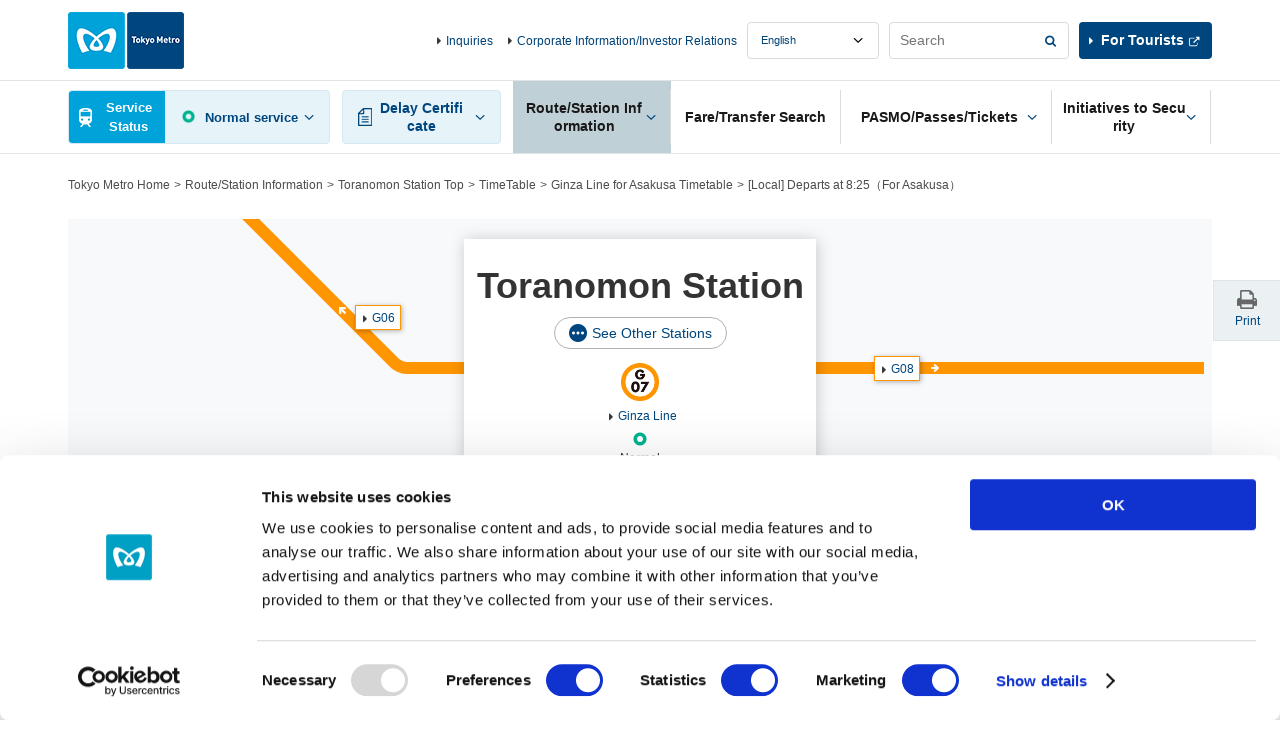

--- FILE ---
content_type: text/html
request_url: https://www.tokyometro.jp/lang_en/station/timetable.html?dt=h&dr=b&ln=ginza&st=toranomon&h=8&m=25
body_size: 5194
content:
<!DOCTYPE html>
<html lang="en">
<head>
<meta http-equiv="X-UA-Compatible" content="IE=Edge">
<meta charset="UTF-8">
<title>Tokyo Metro</title>
<meta name="description" content="">
<meta name="keywords" content="">
<meta name="viewport" content="width=device-width,initial-scale=1.0">
<meta name="format-detection" content="telephone=no">
<meta name="station-name" content="">

<link href="/library/common/css/common.css" rel="stylesheet">
<link href="/library/common/css/hf.css" rel="stylesheet">
<link href="/library/station/css/station.css" rel="stylesheet">
<link href="/library/station/css/station_v3.css" rel="stylesheet">
<script src="/library/common/js/jquery.js"></script>

<script type="text/javascript" src="/library/lang_en/station/js/train_timetable.js"></script>

<!-- ### js読み込みここから ### -->
<script src="/library/common/js/jquery-ui.min.js"></script>
<script src="/library/common/js/common.js"></script>
<script src="/library/common/js/ua_adjustment.js"></script>
<script src="/library/common/js/contents.js"></script>
<script src="/library/common/js/jquery.cookie.js"></script>
<!-- ### js読み込みここまで ### -->

</head>
<body class="v2_en">

<!-- ### ヘッダーここから ### -->
<!-- digi_search_exclude_start -->
<div class="v2_skipNav"><a id="pagetop" name="pagetop">Top of the page</a><!-- /skipNav --></div>
<div class="v2_skipNav">
  <dl>
    <dt>Link which directs you in the same page</dt>
    <dd><a href="#globalNavStart" class="v2_js-noScroll">Site-common menu</a></dd>
    <dd><a href="#contentStart" class="v2_js-noScroll">Text</a></dd>
  </dl>
<!-- /skipNav --></div>

<div id="v2_header">
  <div class="v2_logo v2_js-pcHeader v3_logo">
    <p class="v2_logoImg"><a href="/lang_en/index.html"><img src="/library/lang/common/img/logo.png" alt="Tokyo Metro"></a></p>
  <!-- / .v2_logo --></div>

  <div class="v2_header v2_js-gnavMenu">

    

    <div class="v2_skipNav"><a id="globalNavStart" name="globalNavStart">The site-common menu starts from here</a><!-- /skipNav --></div>

    <div class="v2_gnav v2_js-gnavPc v3_gnav">
      <div class="v2_gnavInr v3_gnavInr">
        <div class="v2_gnavArea v2_js-gnavField v3_gnavArea">

          <div class="v2_gnavTop v3_gnavTop">
            <div class="v2_gnavTopArea v3_gnavTopArea">
              <div class="v2_unkouInfo v2_js-gnavArea v2_js-gnavChien v3_unkouInfo">

                <div class="v2_gnavBtn v3_gnavBtn v2_gnavUnkouStatusSummary v3_gnavUnkouStatusSummary">
                  <a href="#" class="v2_js-gnavName">Service Status</a>
                </div>

                <div class="v2_gnavBody v2_js-gnavBody v3_gnavBody">
                  <div class="v2_gnavBodyHeader v3_gnavBodyHeader">
                    <div class="v2_gnavBodyHeaderInr v3_gnavBodyHeaderInr">
                      <p class="v2_gnavBodyHeaderTitle v3_gnavBodyHeaderTitle">Service Information</p>
                      <p class="v3_gnavBodyHeaderDesc">This section provides information about actual or expected delays of 15 minutes or more for train services.</p>
                    </div>
                  </div>
                  <div class="v2_gnavBodyMain v3_gnavBodyMain">
                    <p class="v2_gnavBodyHeaderSide v3_gnavBodyHeaderSide"><span class="v2_txtUpdate v3_txtUpdate"></span><a href="#" class="v2_linkUpdate v3_linkUpdate"></a></p>

                    <div class="v2_showSp v2_js-accordionArea v2_js-accordionAreaSp v3_js-accordionArea">
                      <!-- 【路線図で運転見合わせ区間 / 遅れている区間を見る】のアコーディオンが入る -->
                    </div>

                    <div class="v2_routeList v2_routeListUnkou v3_routeList">
                      <ul>
                        <li><span class="v2_routeListLink"><span class="v2_routeListImg"><img src="/library/common/img/route/icon_ginza.png" alt=""></span><span class="v2_linkIcon"><a href="/lang_en/unkou/history/ginza.html">Ginza Line</a></span><span class="v2_routeListUnkouIcon"></span><span class="v2_routeListUnkouTxt"></span>
                        </span></li>
                        <li><span class="v2_routeListLink"><span class="v2_routeListImg"><img src="/library/common/img/route/icon_marunouchi.png" alt=""></span><span class="v2_linkIcon"><a href="/lang_en/unkou/history/marunouchi.html">Marunouchi Line</a></span><span class="v2_routeListUnkouIcon"></span><span class="v2_routeListUnkouTxt"></span>
                        </span></li>
                        <li><span class="v2_routeListLink"><span class="v2_routeListImg"><img src="/library/common/img/route/icon_hibiya.png" alt=""></span><span class="v2_linkIcon"><a href="/lang_en/unkou/history/hibiya.html">Hibiya Line</a></span><span class="v2_routeListUnkouIcon"></span><span class="v2_routeListUnkouTxt"></span>
                        </span></li>
                        <li><span class="v2_routeListLink"><span class="v2_routeListImg"><img src="/library/common/img/route/icon_tozai.png" alt=""></span><span class="v2_linkIcon"><a href="/lang_en/unkou/history/touzai.html">Tozai Line</a></span><span class="v2_routeListUnkouIcon"></span><span class="v2_routeListUnkouTxt"></span>
                        </span></li>
                        <li><span class="v2_routeListLink"><span class="v2_routeListImg"><img src="/library/common/img/route/icon_chiyoda.png" alt=""></span><span class="v2_linkIcon"><a href="/lang_en/unkou/history/chiyoda.html">Chiyoda Line</a></span><span class="v2_routeListUnkouIcon"></span><span class="v2_routeListUnkouTxt"></span>
                        </span></li>
                        <li><span class="v2_routeListLink"><span class="v2_routeListImg"><img src="/library/common/img/route/icon_yurakucho.png" alt=""></span><span class="v2_linkIcon"><a href="/lang_en/unkou/history/yurakucho.html">Yurakucho Line</a></span><span class="v2_routeListUnkouIcon"></span><span class="v2_routeListUnkouTxt"></span>
                        </span></li>
                        <li><span class="v2_routeListLink"><span class="v2_routeListImg"><img src="/library/common/img/route/icon_hanzomon.png" alt=""></span><span class="v2_linkIcon"><a href="/lang_en/unkou/history/hanzoumon.html">Hanzomon Line</a></span><span class="v2_routeListUnkouIcon"></span><span class="v2_routeListUnkouTxt"></span>
                        </span></li>
                        <li><span class="v2_routeListLink"><span class="v2_routeListImg"><img src="/library/common/img/route/icon_namboku.png" alt=""></span><span class="v2_linkIcon"><a href="/lang_en/unkou/history/nanboku.html">Namboku Line</a></span><span class="v2_routeListUnkouIcon"></span><span class="v2_routeListUnkouTxt"></span>
                        </span></li>
                        <li><span class="v2_routeListLink"><span class="v2_routeListImg"><img src="/library/common/img/route/icon_fukutoshin.png" alt=""></span><span class="v2_linkIcon"><a href="/lang_en/unkou/history/fukutoshin.html">Fukutoshin Line</a></span><span class="v2_routeListUnkouIcon"></span><span class="v2_routeListUnkouTxt"></span>
                        </span></li>
                      </ul>
                    <!-- / .v2_routeList --></div>
                    <p class="v2_gnavBodyClose v2_menuClose"><a href="#" class="v2_js-gnavClose">Close</a></p>
                  <!-- / .v2_gnavBodyMain --></div>
                <!-- / .v2_gnavBody --></div>
              <!-- / .v2_unkouInfo --></div>
              <p class="v2_menuBtn v3_menuBtn"><a href="#" class="v2_js-gnavMenuBtn">MENU</a></p>
            <!-- / .v2_gnavTopArea --></div>
          <!-- / .v2_gnavTop --></div>

          <div class="v2_gnavMenu v2_menuArea v2_js-gnavMenuBody v3_gnavMenu">
            <ul class="v2_gnavList v3_gnavList">
              <li class="v2_gnavDelay v2_js-gnavArea v3_gnavDelay">
                <p class="v2_gnavBtn v3_gnavBtn"><a href="#" class="v2_js-gnavName"><span>Delay Certificate</span></a></p>
                <div class="v2_gnavBody v2_js-gnavBody v3_gnavBody">
                  <div class="v2_gnavBodyHeader v3_gnavBodyHeader">
                    <div class="v2_gnavBodyHeaderInr v3_gnavBodyHeaderInr">
                      <p class="v2_gnavBodyHeaderTitle v3_gnavBodyHeaderTitle">Delay Certificate</p>
                    </div>
                  </div>
                  <div class="v2_gnavBodyMain v3_gnavBodyMain">
                    <div class="v2_routeList v3_routeList">
                      <ul>
                        <li><a href="/lang_en/delay/history/ginza.html" class="v2_routeListLink"><span class="v2_routeListImg"><img src="/library/common/img/route/icon_ginza.png" alt=""></span>Ginza Line</a></li>
                        <li><a href="/lang_en/delay/history/marunouchi.html" class="v2_routeListLink"><span class="v2_routeListImg"><img src="/library/common/img/route/icon_marunouchi.png" alt=""></span>Marunouchi Line</a></li>
                        <li><a href="/lang_en/delay/history/hibiya.html" class="v2_routeListLink"><span class="v2_routeListImg"><img src="/library/common/img/route/icon_hibiya.png" alt=""></span>Hibiya Line</a></li>
                        <li><a href="/lang_en/delay/history/tozai.html" class="v2_routeListLink"><span class="v2_routeListImg"><img src="/library/common/img/route/icon_tozai.png" alt=""></span>Tozai Line</a></li>
                        <li><a href="/lang_en/delay/history/chiyoda.html" class="v2_routeListLink"><span class="v2_routeListImg"><img src="/library/common/img/route/icon_chiyoda.png" alt=""></span>Chiyoda Line</a></li>
                        <li><a href="/lang_en/delay/history/yurakucho.html" class="v2_routeListLink"><span class="v2_routeListImg"><img src="/library/common/img/route/icon_yurakucho.png" alt=""></span>Yurakucho Line</a></li>
                        <li><a href="/lang_en/delay/history/hanzomon.html" class="v2_routeListLink"><span class="v2_routeListImg"><img src="/library/common/img/route/icon_hanzomon.png" alt=""></span>Hanzomon Line</a></li>
                        <li><a href="/lang_en/delay/history/namboku.html" class="v2_routeListLink"><span class="v2_routeListImg"><img src="/library/common/img/route/icon_namboku.png" alt=""></span>Namboku Line</a></li>
                        <li><a href="/lang_en/delay/history/fukutoshin.html" class="v2_routeListLink"><span class="v2_routeListImg"><img src="/library/common/img/route/icon_fukutoshin.png" alt=""></span>Fukutoshin Line</a></li>
                      </ul>
                    <!-- / .v2_routeList --></div>
                  <p class="v2_gnavBodyClose"><a href="#" class="v2_js-gnavClose">Close</a></p>
                <!-- / .v2_gnavBodyMain --></div>
                <!-- / .v2_gnavBody --></div>
              <!-- / .v2_gnavDelay --></li>
              <li class="v2_gnavStation v2_js-gnavArea v3_gnavStation">
                <p class="v2_gnavBtn v3_gnavBtn"><a href="#" class="v2_js-gnavName"><span>Route/Station Information</span></a></p>
                <div class="v2_gnavBody v2_js-gnavBody v3_gnavBody">
                  <div class="v2_gnavBodyHeader v3_gnavBodyHeader">
                    <div class="v2_gnavBodyHeaderInr v3_gnavBodyHeaderInr">
                      <p class="v2_gnavBodyHeaderTitle v3_gnavBodyHeaderTitle">Route/Station Information</p>
                      <p class="v2_gnavBodyHeaderSide v3_gnavBodyHeaderSide"><a href="/lang_en/station/index.html" class="v2_gnavBodyHeaderLink"><span>Top of Route/Station Information</span></a></p>
                    </div>
                  </div>
                  <div class="v2_gnavBodyMain v3_gnavBodyMain">
                    <div class="v2_gnavBodyColumn">
                      <div class="v2_gnavBodyColumnItem">
                        <fieldset class="v2_gnavBodyItem">
                          <legend class="v2_gnavBodyCaption"><label for="v2_searchStation">Search Station</label></legend>
                          <div class="v2_grid">
                            <div class="v2_gridRow v2_clear">
                              <div class="v2_gridCol10">
                                <div class="v2_searchForm v2_formBtnRight">
                                  <input type="text" name="searchstationheader" id="v2_searchStation" class="v2_formBtnRightInput" placeholder="Station Name/Station Numbering" data-autocomplete="station-search">
                                  <span class="v2_formBtnRightSubmit"><input type="button" value="Search" class="v2_formBtnRightSubmitBtn" data-autocomplete="station-search-button"></span>
                                </div>
                              </div>
                            </div>
                          </div>
                        </fieldset>
                        <div class="v2_gnavBodyItem v2_sectionS">
                          <div class="v2_searchList">
                            <ul>
                              <li class="v2_searchRoutemap"><a href="/lang_en/station/index.html">Search from<br><span class="v2_searchType">Tokyo Metro Subway Map</span></a></li>
                              <li class="v2_searchSyllabary"><a href="/lang_en/station/index03.html">Search from<br><span class="v2_searchType">alphabetical order</span></a></li>
                              <li class="v2_searchCondition v2_js-clickNav">
                                <a href="#" class="v2_js-clickNavBtn">Search by<br><span class="v2_searchType">Conditions</span></a>
                                <div class="v2_searchConditionBody v2_modalSp v2_js-clickNavBody">
                                  <div class="v2_modalSpClose v2_txtR v2_showSp v2_js-clickNavBtn">Close</div>
                                  <div class="">
                                    <p class="v2_searchConditionCaption v2_modalSpCaption">Search Station by Criteria</p>
                                  </div>
                                  <ul class="v2_modalSpBtnList">
                                    <li><a href="/lang_en/station/search_accessibility/index.html">Search by <span>Barrier-Free Facility</span></a></li>
                                  </ul>
                                </div>
                              </li>
                              <li class="v2_searchHere"><a href="/lang_en/station/search_current_location/index.html">Search from<br><span class="v2_searchType">Here</span></a></li>
                            </ul>
                            <!-- / .v2_searchList --></div>
                        </div>
                      </div>
                      <div class="v2_gnavBodyColumnItem">
                        <p class="v2_gnavBodyCaption">View Route Information</p>
                        <div class="v2_routeList">
                          <div class="v2_routeList v2_routeListColumn3">
                            <ul>
                              <li><a href="/lang_en/station/line_ginza/index.html" class="v2_routeListLink"><span class="v2_routeListImg"><img src="/library/common/img/route/icon_ginza.png" alt=""></span>Ginza Line</a></li>
                              <li><a href="/lang_en/station/line_marunouchi/index.html" class="v2_routeListLink"><span class="v2_routeListImg"><img src="/library/common/img/route/icon_marunouchi.png" alt=""></span>Marunouchi Line</a></li>
                              <li><a href="/lang_en/station/line_hibiya/index.html" class="v2_routeListLink"><span class="v2_routeListImg"><img src="/library/common/img/route/icon_hibiya.png" alt=""></span>Hibiya Line</a></li>
                              <li><a href="/lang_en/station/line_tozai/index.html" class="v2_routeListLink"><span class="v2_routeListImg"><img src="/library/common/img/route/icon_tozai.png" alt=""></span>Tozai Line</a></li>
                              <li><a href="/lang_en/station/line_chiyoda/index.html" class="v2_routeListLink"><span class="v2_routeListImg"><img src="/library/common/img/route/icon_chiyoda.png" alt=""></span>Chiyoda Line</a></li>
                              <li><a href="/lang_en/station/line_yurakucho/index.html" class="v2_routeListLink"><span class="v2_routeListImg"><img src="/library/common/img/route/icon_yurakucho.png" alt=""></span>Yurakucho Line</a></li>
                              <li><a href="/lang_en/station/line_hanzomon/index.html" class="v2_routeListLink"><span class="v2_routeListImg"><img src="/library/common/img/route/icon_hanzomon.png" alt=""></span>Hanzomon Line</a></li>
                              <li><a href="/lang_en/station/line_namboku/index.html" class="v2_routeListLink"><span class="v2_routeListImg"><img src="/library/common/img/route/icon_namboku.png" alt=""></span>Namboku Line</a></li>
                              <li><a href="/lang_en/station/line_fukutoshin/index.html" class="v2_routeListLink"><span class="v2_routeListImg"><img src="/library/common/img/route/icon_fukutoshin.png" alt=""></span>Fukutoshin Line</a></li>
                            </ul>
                        <!-- / .v2_routeList --></div>
                        </div>
                      </div>
                    </div>
                    <p class="v2_gnavBodyClose"><a href="#" class="v2_js-gnavClose">Close</a></p>
                  <!-- / .v2_gnavBodyMain --></div>
                <!-- / .v2_gnavBody --></div>
              <!-- / .v2_gnavStation --></li>
              <li class="v2_gnavTicket v3_gnavTicket"><p class="v2_gnavBtn v3_gnavBtn"><a href="/lang_en/transit/index.php"><span>Fare/Transfer Search</span></a></p></li>
              <li class="v2_gnavPasmo v2_js-gnavArea v2_js-gnavAreaPc v3_gnavPasmo">
                <p class="v2_gnavBtn v3_gnavBtn"><a href="/ticket/index.html" class="v2_js-gnavName"><span>PASMO/Passes/Tickets</span></a></p>
                <div class="v2_gnavBody v2_js-gnavBody v3_gnavBody">
                  <div class="v2_gnavBodyHeader v3_gnavBodyHeader">
                    <div class="v2_gnavBodyHeaderInr v3_gnavBodyHeaderInr">
                      <p class="v2_gnavBodyHeaderTitle v3_gnavBodyHeaderTitle">PASMO/Passes/Tickets</p>
                      <p class="v2_gnavBodyHeaderSide v3_gnavBodyHeaderSide"><a href="/lang_en/ticket/index.html" class="v2_gnavBodyHeaderLink">Top of PASMO/Passes/Tickets</a></p>
                    </div>
                  </div>
                  <div class="v2_gnavBodyMain v3_gnavBodyMain">
                    <div class="v2_gnavBodyColumn">
                      <div class="v2_gnavBodyColumnItem v2_gnavBodyColumnLinkArea">
                        <ul class="v2_gnavBodyList">
                          <li><a href="/lang_en/ticket/types/pasmo/index.html" class="linkButton"><span>PASMO</span></a></li>
                          <li class="v2_txtC v2_gnavPasmoImg"><img src="/library/common/img/img_header_pasmo.jpg" alt=""></li>
                          <li>
                            <ul class="v2_linkListIcon v2_gnavBodyColumnLink">
                              <li class="v2_txtR"><a href="http://www.pasmo.co.jp/" class="v2_linkBlank" target="_blank">PASMO Special Site</a></li>
                            </ul>
                          </li>
                        </ul>
                      <!-- / .v2_gnavBodyColumnItem --></div>
                      <div class="v2_gnavBodyColumnItem v2_gnavBodyColumnLinkArea">
                        <ul class="v2_gnavBodyList">
                          <li><a href="/lang_en/ticket/types/index.html" class="linkButton"><span>Tickets</span></a></li>
                          <li>
                            <ul class="v2_linkListIcon v2_gnavBodyColumnLink">
                              <li><a href="/lang_en/ticket/types/regular/index.html">Regular Tickets</a></li>
                              <li><a href="/lang_en/ticket/types/pass/index.html">Passes</a></li>
                              <li><a href="/lang_en/ticket/types/coupon/index.html">Coupon Tickets</a></li>
                              <li><a href="/lang_en/ticket/types/group/index.html">Group Tickets</a></li>
                              <li><a href="/lang_en/ticket/types/connection/index.html">Transfer Tickets</a></li>
                              <li><a href="/lang_en/ticket/types/passnet/index.html">Passnet (Discontinued)</a></li>
                            </ul>
                          </li>
                        </ul>
                      <!-- / .v2_gnavBodyColumnItem --></div>
                      <div class="v2_gnavBodyColumnItem v2_gnavBodyColumnLinkArea">
                        <ul class="v2_gnavBodyList">
                          <li><a href="/lang_en/ticket/value/index.html" class="linkButton"><span>Discount Tickets</span></a></li>
                          <li>
                            <ul class="v2_linkListIcon v2_gnavBodyColumnLink">
                              <li><a href="/lang_en/ticket/value/1day/index.html">1-day Open Tickets</a></li>
                              <li><a href="/lang_en/ticket/value/otherline/index.html">For Tokyo Metro Line Customers who transferred from Other Train Companies</a></li>
                              <li><a href="/lang_en/ticket/value/airport_bus/index.html">Airport - Downtown Tokyo Routes and Tickets</a></li>
                              <li><a href="/lang_en/ticket/value/travel/index.html">Tokyo Subway Ticket</a></li>
                              <li><a href="/lang_en/ticket/value/other/index.html">Other Tickets</a></li>
                              <li><a href="/lang_en/ticket/value/express_bus/index.html">Highway Bus and Tokyo Metro Line Ticket Sets</a></li>
                            </ul>
                          </li>
                        </ul>
                      <!-- / .v2_gnavBodyColumnItem --></div>
                      <div class="v2_gnavBodyColumnItem">
                        <ul class="v2_gnavBodyList">
                          <li>
                            <ul class="v2_linkListIcon v2_gnavBodyColumnLink">
                              <li><a href="/lang_en/ticket/value/chikatoku/index.html">Chikatoku (Affiliated Discount/Benefit Service)</a></li>
                              <li><a href="/lang_en/ticket/pass/ticketmachine/index.html">Multi-functional Ticket Machine</a></li>
                              <li><a href="/lang_en/ticket/pass/reservation_service/index.html">Pass Web Reservation Service</a></li>
                              <li><a href="/lang_en/ticket/pass/counter/index.html">Metro Pass Offices &amp; Pass Inquiry</a></li>
                              <li><a href="/lang_en/ticket/guide/index.html">Notes on Tickets</a></li>
                              <li><a href="/lang_en/ticket/particularcase/index.html">Special Fares</a></li>
                            </ul>
                          </li>
                        </ul>
                      <!-- / .v2_gnavBodyColumnItem --></div>
                    </div>
                    <p class="v2_gnavBodyClose"><a href="#" class="v2_js-gnavClose">Close</a></p>
                  <!-- / .v2_gnavBodyMain --></div>
                <!-- / .v2_gnavBody --></div>
              <!-- / .v2_gnavPasmo --></li>
              <li class="v2_gnavSafety v2_js-gnavArea v2_js-gnavAreaPc v3_gnavSafety">
                <p class="v2_gnavBtn v3_gnavBtn"><a href="/lang_en/corporate/safety/index.html" class="v2_js-gnavName"><span>Initiatives to Security</span></a></p>
                <div class="v2_gnavBody v2_js-gnavBody v3_gnavBody">
                  <div class="v2_gnavBodyHeader v3_gnavBodyHeader">
                    <div class="v2_gnavBodyHeaderInr v3_gnavBodyHeaderInr">
                      <p class="v2_gnavBodyHeaderTitle v3_gnavBodyHeaderTitle">Initiatives to Security</p>
                      <p class="v2_gnavBodyHeaderSide v3_gnavBodyHeaderSide"><a href="/lang_en/corporate/safety/index.html" class="v2_gnavBodyHeaderLink">Top of Initiatives to Security</a></p>
                    </div>
                  </div>
                  <div class="v2_gnavBodyMain v3_gnavBodyMain">
                    <div class="v2_gnavBodyColumn v2_gnavMoreSafety">
                      <div class="v2_gnavBodyColumnItem">
                        <ul class="v2_gnavBodyList">
                          <li><a href="/lang_en/corporate/safety/prevention/index.html" class="linkButton"><span>Safety and Disaster Prevention Initiatives</span></a></li>
                        </ul>
                      <!-- / .v2_gnavBodyColumnItem --></div>
                      <div class="v2_gnavBodyColumnItem">
                        <ul class="v2_gnavBodyList">
                          <li><a href="/lang_en/corporate/safety/usability/index.html" class="linkButton"><span>Creating Subways that are Easy and Comfortable for Everyone to Use</span></a></li>
                        </ul>
                      <!-- / .v2_gnavBodyColumnItem --></div>
                      <div class="v2_gnavBodyColumnItem">
                        <ul class="v2_gnavBodyList">
                          <li><a href="/lang_en/corporate/safety/safety_pocketguide/index.html" class="linkButton"><span>Handy Safety Guide</span></a></li>
                        </ul>
                      <!-- / .v2_gnavBodyColumnItem --></div>
                    </div>
                    <p class="v2_gnavBodyClose"><a href="#" class="v2_js-gnavClose">Close</a></p>
                  <!-- / .v2_gnavBodyMain --></div>
                <!-- / .v2_gnavBody --></div>
              <!-- / .v2_naviSafety --></li>
            </ul>
          <!-- / .v2_gnavMenu --></div>
        <!-- / .v2_gnavArea--></div>
      <!-- / .v2_gnavnr --></div>
    <!-- / .v2_gnav --></div>

    <div class="v2_menuArea v2_menuAreaInfo v2_js-gnavMenuBody v3_menuAreaInfo">
      <div class="v2_headerInfo v3_headerInfo">
        <ul>
          <li><a href="/lang_en/support/index.html">Inquiries</a></li>
          <li><a href="/lang_en/corporate/index.html">Corporate Information/Investor Relations</a></li>
        </ul>
      </div>
      <div class="v3_headerInfoRightCol">
        <div class="v2_headerLanguage v3_headerLanguage">
          <select name="headerLanguage" title="Language" class="v2_select v3_select v2_js-headerLanguage">
            <option value="ja">Japanese</option>
            <option value="en">English</option>
            <option value="kr">Korean</option>
            <option value="cn">Chinese(簡体)</option>
            <option value="tcn">Chinese(繁體)</option>
            <option value="th">Thai</option>
            <option value="fr">French</option>
            <option value="es">Spanish</option>
          </select>
        </div>
        <fieldset class="v2_headerSearch v3_headerSearch">
          <form name="search_form" action="./" onsubmit="return metrov2.siteSearch(this);">
            <div class="v2_searchForm v2_formBtnRight v3_formBtnRight">
              <input type="text" id="i_search_input" name="kw" title="Search" value="" class="v2_formBtnRightInput v3_formBtnRightInput iSearchAssist" placeholder="Search">
              <span class="v2_formBtnRightSubmit v3_formBtnRightSubmit"><input type="submit" value="Search" class="v2_formBtnRightSubmitBtn v3_formBtnRightSubmitBtn"></span>
            </div>
            <input type="hidden" name="ie" value="u">
            <input type="hidden" name="la" value="en">
            <input type="hidden" name="type" value="corp">
          </form>
        <!-- / .v2_search --></fieldset>
        <div class="v2_headerTourists v3_headerTourists"><p><a href="/en/index.html" class="v2_linkBlank" target="_blank">For Tourists</a></p></div>
      </div>
      <p class="v2_showSp v2_menuClose"><a href="#" class="v2_js-gnavMenuClose">Close</a></p>
    </div>
  <!-- / .v2_header --></div>
<!-- / #v2_header --></div>

<div class="v2_skipNav"><a id="contentStart" name="contentStart">The text starts from here</a><!-- /skipNav --></div>
<!-- digi_search_exclude_end -->
<!-- ### ヘッダーここまで ### -->

<!-- ### コンテンツここから ### -->
<div id="v2_contents">
  <ul class="v2_breadcrumbs">
  <!-- / .v2_breadcrumbs --></ul>

  <div class="v2_contentsBack">
  <!-- / .v2_contentsBack --></div>

  <div class="v2_contents">

    <div class="v2_wrap">
<!-- ### 駅を探す ここから ### -->

      <div class="v2_section">
  <div class="v2_headingH2">
    <h2>Search Station</h2>
  </div>
  <div class="v2_gridS">
    <div class="v2_gridSRow v2_clear">
      <div class="v2_gridSCol6">
        <div class="v2_formBtnRight">
          <input type="text" name="" class="v2_formBtnRightInput" placeholder="Station Name/Station Numbering" data-autocomplete="station-search">
          <span class="v2_formBtnRightSubmit"><input type="button" value="Search" class="v2_formBtnRightSubmitBtn" data-autocomplete="station-search-button"></span>
        </div>
        <!-- / .v2_gridS6 --></div>
      <div class="v2_gridSCol6 v2_fRPc">
        <div class="v2_searchList">
          <ul>
            <li class="v2_searchRoutemap"><a href="/lang_en/station/index.html">Search from <span class="v2_searchType">Tokyo Metro Subway Map</span></a></li>
            <li class="v2_searchSyllabary"><a href="/lang_en/station/index03.html">Search from<br><span class="v2_searchType">alphabetical order</span></a></li>
            <li class="v2_searchCondition v2_js-clickNav">
              <a href="#" class="v2_js-clickNavBtn">Search by<br><span class="v2_searchType">Conditions</span></a>
              <div class="v2_searchConditionBody v2_modalSp v2_js-clickNavBody">
                <div class="v2_modalSpClose v2_txtR v2_showSp v2_js-clickNavBtn">Close</div>
                <div class="">
                  <p class="v2_searchConditionCaption v2_modalSpCaption">Search Station by Criteria</p>
                </div>
                <ul class="v2_modalSpBtnList">
                  <li><a href="/lang_en/station/search_accessibility/index.html"><span>Search by Barrier-Free Facility</span></a></li>
                </ul>
              </div>
            </li>
            <li class="v2_searchHere"><a href="/lang_en/station/search_current_location/index.html">Search from<br><span class="v2_searchType">Here</span></a></li>
          </ul>
          <!-- / .v2_searchList --></div>
        <!-- / .v2_gridS6 --></div>
      <div class="v2_gridSCol6">
        <dl class="v2_searchCheckStation">
          <dt>Recently Viewed Station</dt>
          <dd>
            <ul class="v2_linkListIcon">
              <li><a href="#">-</a></li>
              <li><a href="#">-</a></li>
              <li><a href="#">-</a></li>
            </ul>
          </dd>
        </dl>
        <!-- / .v2_gridS6 --></div>
      <!-- / .v2_gridSRow --></div>
    <!-- / .v2_gridS --></div>
</div>
      
<!-- ### 駅を探す ここまで ### -->
    </div>
  <!-- / .v2_contents --></div>
<!-- / #v2_contents --></div>
<!-- ### コンテンツここまで ### -->

<!-- ### フッターここから ### -->
<!-- digi_search_exclude_start -->
<div id="v2_footer">
  <div class="v2_footer v3_footer v2_gridS">
    <div class="v2_gridSRow v3_footerGridSRow">
      <div class="v2_gridSCol6 v3_footergridSCol">
        <div class="v2_footerSns v2_js-accordionArea v2_js-accordionAreaSp v3_footerSns">
          <p class="v2_footerSnsCaption v2_js-accordionName v3_footerSnsCaption"><span>Tokyo Metro Line Official SNS</span></p>
          <div class="v2_js-accordionBody">
            <ul class="v2_footerSnsList v3_footerSnsList">
                            <li><a href="https://www.instagram.com/tokyo_trend_trip?link=footer" target="_blank"><span class="v2_footerSnsImg"><img src="/library/common/img/icon_footer_instagram.png" alt="Instagram" class="v2_footerSnsYoutube"></span><span class="v2_footerSnsTxt">Tokyo Trend Trip</span></a></li>
              <li><a href="https://www.facebook.com/tokyotrip.tokyometro.eng/" target="_blank"><span class="v2_footerSnsImg"><img src="/library/common/img/icon_footer_facebook.png" alt="Facebook" class="v2_footerSnsFacebook"></span><span class="v2_footerSnsTxt v2_linkBlank">Tokyo Trend Trip</span></a></li>
              <li><a href="https://www.youtube.com/user/TokyoMetroOfficial" target="_blank"><span class="v2_footerSnsImg"><img src="/library/common/img/icon_footer_youtube.png" alt="Youtube" class="v2_footerSnsYoutube"></span><span class="v2_footerSnsTxt v2_linkBlank">Official Channel</span></a></li>
              <li><a href="https://www.facebook.com/Tokyo-Metro-Academy-112444687929552" target="_blank"><span class="v2_footerSnsImg"><img src="/library/common/img/icon_footer_facebook.png" alt="Facebook" class="v2_footerSnsFacebook"></span><span class="v2_footerSnsTxt v2_linkBlank">Tokyo Metro Academy</span></a></li>
              <li><a href="https://www.linkedin.com/company/tokyo-metro-academy" target="_blank"><span class="v2_footerSnsImg"><img src="/library/common/img/icon_footer_linked.png" alt="Youtube" class="v2_footerSnsYoutube"></span><span class="v2_footerSnsTxt v2_linkBlank">Tokyo Metro Academy</span></a></li>

            </ul>
          </div>
        <!-- / .v2_footerSns --></div>
      </div>
      <div class="v2_footerInfo v2_gridSCol6 v3_footergridSCol v3_footerInfo">
        <div class="v2_gridS v3_mh0Pc">
          <ul class="v2_gridSRow v2_footerInfoList v3_footerInfoList">
                        <li class="v2_gridSCol6"><a href="/lang_en/support/index.html">Inquiries<br class="v2_showPc">（FAQ and Lost Found）</a></li>
            <li class="v2_gridSCol6"><a href="/en/tips/considerations/index.html">Cooperation and Actions for Improvement of Manners on the trains</a></li>

          </ul>
        </div>
      </div>
    <!-- / .v2_gridRow --></div>
  <!-- / .v2_footer --></div>
  <div class="v2_footerNav v3_footerNav">
    <ul>
            <li><a href="/lang_en/sitemap/index.html">Site Map</a></li>
      <li><a href="/lang_en/privacy/index.html">Privacy Policy</a></li>
      <li><a href="/lang_en/terms/index.html">Before Using the Site</a></li>
      <li><a href="/lang_en/policy/index.html">Social Medial Policy</a></li>

    </ul>
  </div>
  <p class="v2_footerCopy">Copyright &copy; Tokyo Metro Co., Ltd All rights reserved.</p>
  <p class="v2_pagetop"><a href="#pagetop">Back to Top of the page</a></p>
<!-- / #v2_footer --></div>

<script type="text/javascript" src="/library/common/js/implement.js"></script>
<!-- digi_search_exclude_end -->
<!-- ### フッターここまで ### -->

<!-- ### i-searchここから ### -->
<script type="text/javascript" src="https://cache.dga.jp/s/tmetro/search_tool_n3.js"></script>
<!-- ### i-searchここまで ### -->
<!-- ### GoogleAnalyticsここから ### -->
<script type="text/javascript" src="/library/common/js/analytics.js"></script>
<!-- ### GoogleAnalyticsここまで ### -->
</body>
</html>

--- FILE ---
content_type: text/html
request_url: https://www.tokyometro.jp/library/lang_en/timetable/include/toranomon_navi.html?_=1767655990266
body_size: 53
content:
<div class="v2_linkStation v2_showPc">
  <div class="v2_linkStationInr">
    <ul>
      <li><a href="/lang_en/station/toranomon/index.html" class="v2_active">Toranomon Station Top</a></li>
      <li><a href="/lang_en/station/toranomon/timetable/index.html#adjacent">Timetable</a></li>
      <li><a href="/lang_en/station/toranomon/accessibility/index.html#adjacent">Barrier-Free Facilities</a>
      </li>
    </ul>
  </div>
  <!-- / .v2_linkStation -->
</div>


--- FILE ---
content_type: text/html
request_url: https://www.tokyometro.jp/library/lang_en/timetable/include/toranomon.html?_=1767655990417
body_size: 695
content:
    <script src="/library/station/js/common.js"></script>
    <div class="v2_wrap">
      <div class="v2_stationHead v2_js-stationHead v2_stationHeadUnder">
        <div class="v2_stationHeadBoxPc">
          <div class="v2_stationHeadBoxSp">
            <div class="v2_stationHeadBoxSpInr">
            <h1 class="v2_stationTitle">Toranomon Station</h1>
            <div class="v3_btnEllipseWrap">
  <a href="/library/lang_en/station/include/yardmap_other_lines.html" class="v2_js-modalOpen v3_btnEllipse">See Other Stations</a>
            </div>
              <ul class="v2_stationHeadRoute">
              
              
                
                <li>
                  
                  <div class="v2_stationHeadRouteImg"><img src="/library/common/img/station/icon_g07.png" alt=""></div>
                  
                  <p class="v2_showSp">Ginza Line</p>
                </li>
              
              </ul>
            <!-- /.v2_stationHeadTopInr --></div>
          <!-- /.v2_stationHeadBoxSp --></div>
          <div id="nextdeparture" class="v2_js-stationHeadBody v2_js-stationHeadOpen v2_showPc">
            <div class="v2_stationHeadUnkouBody">
              <div class="v2_clear v2_stationHeadUpdate v3_stationHeadUpdate">
                  <p class="v2_txtUpdate v3_txtUpdate" data-now-date-format="en_month DD, hh:mm Now">
                    <a href="" class="v2_linkUpdate v3_linkUpdate">-</a>
                  </p>
              </div>
              <ul class="v2_stationHeadDetail">
              
                
                <li>
                  <div class="v2_stationHeadDetailBlock">
                    <div class="v2_stationHeadDetailCenter">
                      <div class="v2_stationHeadDetailImg"><img src="/library/common/img/route/icon_ginza.png" alt=""></div>
                      <p class="v2_linkIcon"><a href="/lang_en/station/line_ginza/index.html">Ginza Line</a></p>
                    </div>
                    
                    
                    
                    
                    
                    
                    
                    
                    
                    
                    
                      
                    
                    
                    
                    
                    
                    
                    
                      
                    
                    
                    
                    <div class="v2_stationHeadDetailLeft v2_showSp">
                      
                      <div class="v2_stationHeadDetailBox">
                        
                        <p>for Shibuya</p>
                        <p class="v2_departureMinute" data-attribute-timetable="toranomon,ginza,a"></p>
                      
                      </div>
                      
                      
                    </div>
                    <div class="v2_stationHeadDetailRight v2_showSp">
                      
                      <div class="v2_stationHeadDetailBox">
                        
                        <p>for Asakusa</p>
                        <p class="v2_departureMinute" data-attribute-timetable="toranomon,ginza,b"></p>
                      
                      </div>
                      
                      
                    </div>
                  </div>
                  <p class="v2_stationHeadUnkouReport" data-line-name="ginza"></p>
                </li>
              
                </ul>
              </div>
          </div>
          <div id="adjacent" class="v2_stationHeadAdjacent v2_js-stationHeadBody">
            <ul class="v2_stationHeadDetail v2_stationHeadAdjacentList">
              <li>
                <div class="v2_stationHeadDetailBlock">
                  <div class="v2_stationHeadDetailCenter v2_showSp">
                    <div class="v2_stationHeadDetailImg"><img src="/library/common/img/route/icon_ginza.png" alt=""></div>
                    <p class="v2_linkIcon"><a href="/lang_en/station/line_ginza/index.html">Ginza Line</a></p>
                  </div>
                  <div class="v2_stationHeadDetailLeft">
                    <div class="v2_stationHeadDetailBox"><p class="v2_linkAdjacent v2_linkAdjacent01 v2_linkAdjacentGinza"><a href="/lang_en/station/tameike-sanno/index.html" class="v2_linkIcon">G06</a></p></div>
                  </div>
                  <div class="v2_stationHeadDetailRight">
                    <div class="v2_stationHeadDetailBox"><p class="v2_linkAdjacent v2_linkAdjacent02 v2_linkAdjacentGinza"><a href="/lang_en/station/shimbashi/index.html" class="v2_linkIcon">G08</a></p></div>
                  </div>
                </div>
              </li>
            </ul>
          </div>
        </div>
      </div>
    </div>


--- FILE ---
content_type: text/css
request_url: https://www.tokyometro.jp/library/common/css/common.css
body_size: -46
content:
@charset "utf-8";

@import url(/library/common/css/common/common.css);
@import url(/library/common/css/common/pc.css) screen and (min-width:768px), print;
@import url(/library/common/css/common/sp.css) screen and (max-width:767px);
@import url(/library/common/css/common_v3.css);
@import url(/library/common/css/jquery-ui.css);


--- FILE ---
content_type: text/css
request_url: https://www.tokyometro.jp/library/common/css/common/common.css
body_size: 5125
content:
@charset "UTF-8";
/* ----------------------------------------------------------
    reset
---------------------------------------------------------- */
h1, h2, h3, h4, h5, h6,
p, ul, li, ol, dl, dt, dd,
form, input, fieldset, legend {
  margin: 0;
  padding: 0;
  font-size: 100%;
  word-break: break-all;
  word-wrap: break-word;
}

fieldset {
  border: 0;
}

ul, li, ol {
  list-style: none;
}

h1, h2, h3, h4, h5, h6,
div, p, span, ul, li, ol, dl, dt, dd, a,
table, colgroup, col, tr, th, td, form, input {
  -webkit-box-sizing: border-box;
  -ms-box-sizing: border-box;
  box-sizing: border-box;
}

img {
  vertical-align: top;
}

/* ----------------------------------------------------------
    base
---------------------------------------------------------- */
html {
  margin: 0;
  padding: 0;
}

body {
  margin: 0;
  padding: 0;
  background: #fff;
  font-family: "メイリオ", Meiryo, "ヒラギノ角ゴ Pro W3", "Hiragino Kaku Gothic Pro", "ＭＳ Ｐゴシック", sans-serif;
  line-height: 1.3em;
  color: #333;
  text-align: left;
  word-break: break-all;
  word-wrap: break-word;
}

.v2_skipNav {
  position: absolute;
  top: 0;
  left: -9999px;
  width: 1px;
  height: 1px;
  overflow: hidden;
}

/* ----------------------------------------------------------
    setting
---------------------------------------------------------- */
.v2_txtExpress {
  color: #ff2200 !important;
}

.v2_txtLocalExpress {
  color: #003399 !important;
}

.v2_txtCommute {
  color: #2d9a64 !important;
}

.v2_txtPutOff {
  color: #c00 !important;
}

/* ----------------------------------------------------------
    cpntents
---------------------------------------------------------- */
#v2_contents {
  margin-bottom: 120px;
}

.v2_wrap {
  margin-right: auto;
  margin-left: auto;
}

/* ----------------------------------------------------------
    layout
---------------------------------------------------------- */
.v2_vAlignT {
  vertical-align: top;
}

.v2_vAlignM {
  vertical-align: middle;
}

.v2_fL {
  float: left !important;
}

.v2_fR {
  float: right !important;
}

.v2_clear {
  *zoom: 1;
}

.v2_clear:before, .v2_clear:after {
  content: " ";
  display: table;
}

.v2_clear:after {
  clear: both;
}

.v2_w10p {
  width: 10% !important;
}

.v2_w20p {
  width: 20% !important;
}

.v2_w30p {
  width: 30% !important;
}

.v2_w40p {
  width: 40% !important;
}

.v2_w50p {
  width: 50% !important;
}

.v2_w60p {
  width: 60% !important;
}

.v2_w70p {
  width: 70% !important;
}

.v2_w80p {
  width: 80% !important;
}

.v2_w90p {
  width: 90% !important;
}

.v2_w100p {
  width: 100% !important;
}

.v2_maxW100p {
  max-width: 100%;
}

.v2_section .v2_section {
  margin-top: 30px;
}

.v2_sectionM {
  margin-top: 30px;
}

.v2_sectionMS {
  margin-top: 15px;
}

.v2_sectionS {
  margin-top: 10px;
}

.v2_mt0 {
  margin-top: 0 !important;
}

.v2_mrA {
  margin-right: auto !important;
}

.v2_mlA {
  margin-left: auto !important;
}

.v2_layoutTable {
  display: table;
}

.v2_layoutTableRow {
  display: table-row;
}

.v2_layoutTableCell {
  display: table-cell;
  vertical-align: middle;
}

/* ----------------------------------------------------------
    heading
---------------------------------------------------------- */
.v2_headingH1 h1, .v2_headingH1 .v2_headingH1Title {
  font-weight: bold;
  text-align: center;
}

.v2_headingH2 h2 {
  font-weight: bold;
  text-align: center;
  line-height: 1em;
}

.v2_headingH3 h3 {
  font-weight: bold;
  text-align: center;
}

.v2_headingH4 h4 {
  font-weight: bold;
  text-align: center;
}

/*  背景囲み付き
---------------------------------------------------------- */
/*  路線アイコン付き
---------------------------------------------------------- */
.v2_headingRoute,
.v2_headingStation {
  display: table;
  margin-right: auto;
  margin-left: auto;
}

.v2_headingRoute > *,
.v2_headingStation > * {
  display: table-cell;
  vertical-align: middle;
}

.v2_headingRoute h1, .v2_headingRoute h2, .v2_headingRoute h3,
.v2_headingStation h1,
.v2_headingStation h2,
.v2_headingStation h3 {
  text-align: left;
}

.v2_headingRouteImg,
.v2_headingStationImg {
  padding-right: 10px;
}

.v2_headingRouteUpdate {
  position: relative;
}

.v2_headingRouteUpdate .v2_txtUpdate {
  position: absolute;
  right: 0;
  bottom: 0;
}

.v2_headingEquipment {
  display: table;
  margin-right: auto;
  margin-left: auto;
}

.v2_headingEquipment > * {
  display: table-cell;
  vertical-align: middle;
}

.v2_headingEquipment h1 {
  text-align: left;
}

.v2_headingH1 .v2_headingEquipmentImg img {
  width: 30px;
}

.v2_boxSp.v2_js-accordionName.v2_historyHeading .v2_historyHeadingPeriod {
  display: block;
}

/* ----------------------------------------------------------
    text
---------------------------------------------------------- */
em {
  font-style: normal;
}

.v2_txtL {
  text-align: left !important;
}

.v2_txtR {
  text-align: right !important;
}

.v2_txtC {
  text-align: center !important;
}

.v2_txtBold {
  font-weight: bold !important;
}

.v2_txtN {
  font-weight: normal !important;
}

.v2_txtStrong {
  font-weight: bold;
}

.v2_txtNowrap {
  white-space: nowrap !important;
}

.v2_txtExpress {
  color: #ff2200 !important;
}

.v2_txtLocalExpress {
  color: #003399 !important;
}

.v2_txtCommute {
  color: #2d9a64 !important;
}

.v2_txtPutOff {
  color: #c00 !important;
}

.v2_txtSpeech {
  font-size: 0 !important;
  line-height: 0 !important;
  text-indent: -10000px !important;
}

.v2_txtNote {
  color: #4b4c4c;
}

/* 更新情報 */
.v2_txtNavitime {
  color: #191919;
}

.v2_txtNavitimeImg {
  margin-left: 10px;
}

.v2_txtNavitimeImg img {
  width: 75px;
  vertical-align: middle;
}

/* ----------------------------------------------------------
    link
---------------------------------------------------------- */
a {
  color: #00467e;
  text-decoration: none;
}

a:visited {
  color: #0062b2;
}

.v2_linkBlank:after {
  content: "";
  display: inline-block;
  background: url("/library/common/img/icon_link_blank.png") no-repeat right;
  height: 12px;
  vertical-align: middle;
}

.v2_linkPdf:after {
  content: "";
  display: inline-block;
  background: url("/library/common/img/icon_link_pdf.png") no-repeat right;
  vertical-align: middle;
}

.v2_linkIcon:before,
.v2_linkIconWhite:before {
  content: "";
  display: inline-block;
  background: url("/library/common/img/icon_link_arrow_black.png") no-repeat center;
  vertical-align: middle;
}

.v2_linkIconWhite:before {
  background: url("/library/common/img/icon_link_arrow_white.png") no-repeat center;
}

ul.v2_linkListIcon li {
  padding-left: 14px;
}

ul.v2_linkListIcon li:before {
  content: "";
  display: inline-block;
  width: 14px;
  height: 14px;
  margin-left: -14px;
  background: url("/library/common/img/icon_link_arrow_gray.png") no-repeat center;
  vertical-align: middle;
}

.v2_linkListLine {
  border-top: 1px #ebf0f2 solid;
}

.v2_linkListLine li {
  border-bottom: 1px #ebf0f2 solid;
}

.v2_linkBack:before {
  content: "";
  display: inline-block;
  vertical-align: middle;
}

/* タグリスト */
.v2_linkListTag {
  *zoom: 1;
}

.v2_linkListTag:before, .v2_linkListTag:after {
  content: " ";
  display: table;
}

.v2_linkListTag:after {
  clear: both;
}

.v2_linkListTag li {
  float: left;
}

.v2_linkListTag li a {
  background: url("/library/common/img/icon_link_arrow_black.png") #dae0e3 no-repeat 10px;
  padding: 6px 10px 6px 20px;
}

.v2_linkAnchor {
  color: #4d4d4d;
}

.v2_linkAnchor:before {
  content: "";
  display: inline-block;
  background: url("/library/common/img/icon_link_anchor.png") #004173 no-repeat center;
  vertical-align: middle;
}

.v2_linkImgList {
  display: -webkit-box;
  display: -webkit-flex;
  display: -ms-flexbox;
  display: flex;
  -webkit-flex-wrap: wrap;
  -moz-flex-wrap: wrap;
  -webkit-box-lines: multiple;
  -webkit-flex-wrap: wrap;
      -ms-flex-wrap: wrap;
          flex-wrap: wrap;
}

.v2_linkImgList > li {
  display: -webkit-box;
  display: -webkit-flex;
  display: -ms-flexbox;
  display: flex;
}

.v2_linkImgListArea {
  background-color: #dae0e3;
  width: 100%;
  display: block;
  text-decoration: none;
}

.v2_linkImgListCaption {
  margin-top: 5px;
  color: #00467e;
}

.v2_linkImgListTxt {
  margin-top: 5px;
  color: #333;
}

.v2_linkImgListSide > li:first-child {
  margin-top: 0;
}

.v2_linkImgListSideArea {
  background-color: #dae0e3;
  display: block;
  text-decoration: none;
}

.v2_linkImgListSideDetail {
  color: #333;
  text-decoration: none;
}

.v2_linkTab {
  display: -webkit-box;
  display: -webkit-flex;
  display: -ms-flexbox;
  display: flex;
  -webkit-flex-wrap: wrap;
  -moz-flex-wrap: wrap;
  -webkit-box-lines: multiple;
  -webkit-flex-wrap: wrap;
      -ms-flex-wrap: wrap;
          flex-wrap: wrap;
  -webkit-box-pack: center;
  -ms-flex-pack: center;
  -webkit-justify-content: center;
  -moz-justify-content: center;
  justify-content: center;
  position: relative;
  background: #dfe4e6;
  padding: 0 8px;
}

.v2_linkTab li {
  display: -webkit-box;
  display: -webkit-flex;
  display: -ms-flexbox;
  display: flex;
  position: relative;
  border-left: 1px #fff solid;
  border-bottom: 1px #fff solid;
}

.v2_linkTab li a {
  width: 100%;
  padding: 12px 10px 10px;
  display: block;
  text-align: center;
  font-weight: bold;
  color: #000;
  position: relative;
}

.v2_linkTab li a.v2_active, .v2_linkTab li a.v2_active:hover {
  -webkit-box-shadow: inset 0 4px 0 #00a3d9;
          box-shadow: inset 0 4px 0 #00a3d9;
  background-color: #fff;
}

.v2_select-switch {
  display: flex;
  justify-content: center;
  align-items: center;
  min-width: 25%;
  padding: 8px;
  background-color: #fbfbfa;
  border: 1px solid #e2e2e2;
  word-break: break-all;
  text-align: center;
  color: #000;
  font-size: 1rem;
}

.v2_linkBtnList {
  display: -webkit-box;
  display: -webkit-flex;
  display: -ms-flexbox;
  display: flex;
}

.v2_linkBtnList > li {
  display: -webkit-box;
  display: -webkit-flex;
  display: -ms-flexbox;
  display: flex;
}

.v2_linkBtnList > li > a {
  width: 100%;
  display: -webkit-box;
  display: -webkit-flex;
  display: -ms-flexbox;
  display: flex;
  -webkit-box-align: center;
  -ms-flex-align: center;
  -webkit-align-items: center;
  -moz-align-items: center;
  align-items: center;
}

.v2_linkListTile {
  display: -webkit-box;
  display: -webkit-flex;
  display: -ms-flexbox;
  display: flex;
  -webkit-flex-wrap: wrap;
  -moz-flex-wrap: wrap;
  -webkit-box-lines: multiple;
  -webkit-flex-wrap: wrap;
      -ms-flex-wrap: wrap;
          flex-wrap: wrap;
}

.v2_linkListTile li {
  display: -webkit-box;
  display: -webkit-flex;
  display: -ms-flexbox;
  display: flex;
  height: 100%;
}

.v2_linkListTile li a {
  display: block;
  display: -webkit-box;
  display: -webkit-flex;
  display: -ms-flexbox;
  display: flex;
  -webkit-box-align: center;
  -ms-flex-align: center;
  -webkit-align-items: center;
  -moz-align-items: center;
  align-items: center;
  color: #fff;
  text-decoration: none;
  width: 100%;
  height: 100%;
}

.v2_linkUpdate:before {
  content: "";
  display: inline-block;
  vertical-align: top;
}

/* Linklist icon */
a.linkButton {
  background: url("/library/common/img/icon_link_arrow_white.png") #00467e no-repeat 20px;
  -webkit-background-size: 4px 8px;
          background-size: 4px 8px;
  color: #fff;
  padding: 5px 10px 5px 40px;
  display: block;
  text-decoration: none;
}

a.linkButton span {
  height: 60px;
  display: table-cell;
  vertical-align: middle;
}

a.linkButton:hover {
  background-color: #2168a3;
}

/* ----------------------------------------------------------
    Button
---------------------------------------------------------- */
button {
  border: 0;
}

a.v2_btn,
a.v2_btnS,
a.v2_btnL {
  display: inline-block;
  background-color: #00467e;
}

a.v2_btn:not(.v2_btnGray),
a.v2_btnS:not(.v2_btnGray),
a.v2_btnL:not(.v2_btnGray) {
  color: #fff;
}

a.v2_btn:not(.v2_btnGray).v2_linkBlank:after,
a.v2_btnS:not(.v2_btnGray).v2_linkBlank:after,
a.v2_btnL:not(.v2_btnGray).v2_linkBlank:after {
  background: url("/library/common/img/icon_link_blank_white.png") no-repeat right;
}

a.v2_btnL {
  display: block;
  width: 100%;
}

.v2_btnLCenter,
.v2_btnLCenterL {
  display: block;
  background-color: #00467e;
  margin-right: auto;
  margin-left: auto;
  text-align: center;
  vertical-align: middle;
}

.v2_btnLCenter:not(.v2_btnGray),
.v2_btnLCenterL:not(.v2_btnGray) {
  color: #fff;
}

.v2_btnLCenter:not(.v2_btnGray).v2_linkBlank:after,
.v2_btnLCenterL:not(.v2_btnGray).v2_linkBlank:after {
  background: url("/library/common/img/icon_link_blank_white.png") no-repeat right;
}

.v2_btnMinWidth {
  min-width: 260px;
}

a.v2_btnGray {
  background-color: #dae0e3;
}

.v2_btnBase {
  background-color: #00467e;
  color: #fff;
}

.v2_btnBase.v2_btnDisabled {
  background-color: #dae0e3;
}

.v2_btnBaseGray {
  background-color: #dae0e3;
  color: #333;
}

.v2_btnBaseGray.v2_btnDisabled {
  background-color: #dae0e3;
}

.v2_btnBaseGrayPc.v2_btnDisabled {
  background-color: #dae0e3;
}

.v2_btnBaseGraySp.v2_btnDisabled {
  background-color: #dae0e3;
}

.v2_btnDisabled {
  cursor: default;
  background-color: #dae0e3;
}

.v2_btnMail:before {
  content: "";
  display: inline-block;
  vertical-align: middle;
  background-repeat: no-repeat;
  background-position: left center;
  background-image: url("/library/common/img/icon_mail_gray.png");
}

.v2_btnTwitter:before {
  content: "";
  display: inline-block;
  vertical-align: middle;
  background-repeat: no-repeat;
  background-position: left center;
  background-image: url("/library/common/img/icon_sns_twitter_gray.png");
}

.v2_btnExit,
a.v2_btnExit {
  background-color: #fed100;
  color: #333;
  white-space: nowrap;
  font-weight: bold;
  display: inline-block;
  vertical-align: middle;
}

.v2_btnExit sup,
a.v2_btnExit sup {
  vertical-align: middle;
}

a.v2_btnBefore,
a.v2_btnAfter {
  display: inline-block;
  background-color: #00467e;
  color: #fff;
}

/* ----------------------------------------------------------
    lists
---------------------------------------------------------- */
.v2_listDisc {
  padding-left: 1.8em;
}

.v2_listDisc > li {
  list-style: disc;
}

.v2_listDecimal {
  padding-left: 2.5em;
}

.v2_listDecimal > li {
  list-style: decimal;
}

.v2_listNote {
  padding-left: 1em;
}

.v2_listNote > li:before {
  content: "*";
  display: inline-block;
  width: 1em;
  text-align: center;
  margin-left: -1em;
}

.v2_listNote02 {
  padding-left: 1em;
}

.v2_listNote02 > li:before {
  content: "※";
  display: inline-block;
  width: 1em;
  text-align: center;
  margin-left: -1em;
}

.v2_listNote02 > li .v2_symbol {
  display: inline-block;
  width: 1em;
  text-indent: 0;
}

.v2_listNumNote li {
  text-indent: -2.75em;
  padding-left: 2.75em;
}

.v2_listNumNote li .v2_symbol {
  display: inline-block;
  width: 2.75em;
  text-indent: 0;
}

.v2_listDisc02 > li {
  margin-top: 15px;
  text-indent: -2.75em;
  padding-left: 2.75em;
}

.v2_listDisc02 > li:first-child {
  margin-top: 0;
}

.v2_listDisc02 > li li {
  text-indent: 0;
}

ul.v2_listInline {
  margin-right: -14px;
}

ul.v2_listInline li {
  display: inline-block;
  margin-right: 14px;
}

ul.v2_listInline li:last-child {
  margin-right: 0;
}

ul.v2_listInline.v2_txtR {
  margin-left: -14px;
  margin-right: 0;
}

ul.v2_listInline.v2_txtR li {
  display: inline-block;
  margin-left: 14px;
  margin-right: 0;
}

ul.v2_listInline.v2_txtR li:first-child {
  margin-left: 0;
}

ul.v2_listMargin li + li {
  display: inline-block;
  margin-right: 14px;
}

ul.v2_listMargin li + li:last-child {
  margin-right: 0;
}

/* ----------------------------------------------------------
    table
---------------------------------------------------------- */
table.v2_table {
  border-collapse: collapse;
  border-spacing: 0;
  border: 0;
  width: 100%;
}

table.v2_table > thead > tr > th,
table.v2_table > thead > tr > td,
table.v2_table > tbody > tr > th,
table.v2_table > tbody > tr > td {
  border: 1px #676767 solid;
}

table.v2_table > thead > tr > th,
table.v2_table > tbody > tr > th {
  font-weight: normal;
  text-align: left;
  background-color: #dae0e3;
}

table.v2_table > thead > tr .v2_borderNo,
table.v2_table > tbody > tr .v2_borderNo {
  border-right: none;
  padding-right: 0;
}

table.v2_table > thead > tr .v2_borderNo + *,
table.v2_table > tbody > tr .v2_borderNo + * {
  border-left: none;
}

table.v2_table.v2_subTable > thead > tr > th,
table.v2_table.v2_subTable > thead > tr > td,
table.v2_table.v2_subTable > tbody > tr > th,
table.v2_table.v2_subTable > tbody > tr > td {
  border: 1px #a8a8a8 solid;
}

table.v2_table.v2_subTable > thead > tr > th,
table.v2_table.v2_subTable > tbody > tr > th {
  background-color: #f1f4f6;
}

/* ----------------------------------------------------------
    images
---------------------------------------------------------- */
img.v2_imgBdr {
  outline: 1px #dae0e3 solid;
  outline-offset: -1px;
}

.v2_imgBdrList a img {
  outline: 1px #dae0e3 solid;
  outline-offset: -1px;
}

.v2_iconEquipmentArea {
  margin-right: 8px;
}

.v2_iconEquipmentArea img {
  vertical-align: middle;
}

/* ----------------------------------------------------------
    grid
---------------------------------------------------------- */
/* ----------------------------------------------------------
    form
---------------------------------------------------------- */
input[type=text],
input[type=button],
input[type=submit] {
  font-family: "メイリオ", Meiryo, "ヒラギノ角ゴ Pro W3", "Hiragino Kaku Gothic Pro", "ＭＳ Ｐゴシック", sans-serif;
  border-radius: 0;
}

input[type=button],
input[type=submit] {
  border: 0;
}

input[type=button]:disabled,
input[type=submit]:disabled {
  background-color: #dae0e3;
  cursor: default;
}

input.v2_formTxtBox {
  border: 1px #737373 solid;
  -webkit-box-shadow: 2px 2px 7px rgba(0, 0, 0, 0.4) inset;
  -ms-box-shadow: 2px 2px 7px rgba(0, 0, 0, 0.4) inset;
  box-shadow: 2px 2px 7px rgba(0, 0, 0, 0.4) inset;
  height: 30px;
  width: 100%;
  padding: 0 8px;
}

input.v2_formTxtBox:focus {
  padding: 0 6px;
}

input[type=text]:focus {
  border: 3px #00a3d9 solid;
  outline: none;
}

select.v2_select {
  -webkit-appearance: none;
  -moz-appearance: none;
  -ms-appearance: none;
  appearance: none;
  width: 100%;
  color: #333;
  border: 1px #737373 solid;
  border-radius: 0;
  background-color: #fff;
  outline: none;
  background-repeat: no-repeat;
  background-position: right center, right top;
}

select.v2_select::-ms-expand {
  display: none;
}

select.v2_select:disabled {
  opacity: 0.3;
  filter: alpha(opacity=30);
  cursor: default;
}

.v2_formCheckBox {
  display: inline-block;
  background: url("/library/common/img/bg_checkbox.png") no-repeat left top;
  -webkit-background-size: 16px 16px;
          background-size: 16px;
}

.v2_formCheckBox input[type=checkbox] {
  display: none;
}

.v2_formCheckBox input[type=checkbox] + .v2_formCheckBoxLabel {
  padding-left: 20px;
  display: inline-block;
  min-height: 16px;
}

.v2_formCheckBox input[type=checkbox]:checked + .v2_formCheckBoxLabel {
  background: url("/library/common/img/bg_checkbox_on.png") no-repeat left top;
  -webkit-background-size: 16px 16px;
          background-size: 16px;
}

label.v2_formCheckBoxArea {
  display: inline-block;
  background: url("/library/common/img/bg_checkbox.png") no-repeat left top;
  -webkit-background-size: 16px 16px;
          background-size: 16px;
  width: 16px;
  height: 16px;
}

label.v2_formCheckBoxArea input[type=checkbox] {
  display: none;
}

label.v2_formCheckBoxArea input[type=checkbox] + .v2_formCheckBoxTxt {
  display: inline-block;
  width: 16px;
  height: 16px;
  font-size: 0;
  line-height: 0;
  vertical-align: top;
}

label.v2_formCheckBoxArea input[type=checkbox]:checked + .v2_formCheckBoxTxt {
  background: url("/library/common/img/bg_checkbox_on.png") no-repeat left top;
  -webkit-background-size: 16px 16px;
          background-size: 16px;
}

.v2_formBtnRight {
  width: 100%;
  display: table;
  border-collapse: collapse;
}

.v2_formBtnRightInput {
  border: 1px #737373 solid;
  display: table-cell;
}

.v2_formBtnRightSubmit {
  display: table-cell;
  vertical-align: top;
  width: 1%;
}

.v2_formBtnRightSubmitBtn {
  -webkit-appearance: none;
  -moz-appearance: none;
  -ms-appearance: none;
  appearance: none;
  cursor: pointer;
  text-align: center;
  background-color: #00467e;
  color: #fff;
  border: 0;
}

a.v2_btnForm {
  background-color: #00467e;
  color: #fff;
  text-align: center;
  display: inline-block;
}

/* ----------------------------------------------------------
    element
---------------------------------------------------------- */
.v2_BoxTxt > dt,
.v2_BoxTxt02 > dt {
  font-weight: bold;
}

.v2_BoxTxt {
  border: 1px #b2b2b2 solid;
  background-color: #fff;
}

.v2_BoxTxt02 {
  background-color: #ebeff1;
}

.v2_routeList ul {
  display: -webkit-box;
  display: -webkit-flex;
  display: -ms-flexbox;
  display: flex;
  -webkit-flex-wrap: wrap;
  -moz-flex-wrap: wrap;
  -webkit-box-lines: multiple;
  -webkit-flex-wrap: wrap;
      -ms-flex-wrap: wrap;
          flex-wrap: wrap;
  margin-left: -6px;
  margin-right: -5px;
}

.v2_routeList li {
  display: -webkit-box;
  display: -webkit-flex;
  display: -ms-flexbox;
  display: flex;
  text-align: center;
  padding-left: 6px;
  padding-right: 5px;
}

.v2_routeListLink {
  display: block;
  background-color: #fff;
  width: 100%;
}

.v2_routeListLink.v2_active {
  background-color: #ccc;
}

.v2_routeList a.v2_routeListLink {
  color: #333;
}

.v2_routeListImg {
  display: block;
}

.v2_routeListUnkouIcon {
  display: block;
  text-align: center;
}

.v2_routeListUnkouIcon img {
  width: 15px;
}

.v2_routeListUnkouTxt {
  margin: 10px 0 5px;
  display: block;
}

.v2_routeList_shousai,
.v2_routeList_unkyu,
.v2_routeList_chien,
.v2_routeList_chokutsu,
.v2_routeList_chousei,
.v2_routeList_none {
  color: #c00;
}

.v2_searchList > ul {
  width: 100%;
}

.v2_searchList > ul > li {
  display: -webkit-box;
  display: -webkit-flex;
  display: -ms-flexbox;
  display: flex;
  width: 33.3%;
}

.v2_searchList > ul > li > a {
  display: block;
  width: 100%;
  text-align: center;
}

.v2_searchList > ul > li > a .v2_searchType {
  font-weight: bold;
}

.v2_searchList > ul > li.v2_searchRoutemap a:hover,
.v2_stationTop .v2_searchList > ul > li.v2_searchRoutemap a {
  background-color: #bfd0d6;
}

.v2_searchList > ul > li.v2_searchSyllabary a:hover,
.v2_stationSyllabary .v2_searchList > ul > li.v2_searchSyllabary a {
  background-color: #bfd0d6;
}

.v2_searchList > ul > li.v2_searchCondition > a:hover,
.v2_stationCondition .v2_searchList > ul > li.v2_searchCondition > a {
  background-color: #bfd0d6;
}

.v2_searchList > ul > li.v2_searchHere a:hover {
  background-color: #bfd0d6;
}

.v2_searchList > ul > li.v2_searchHere a.v2_js-false {
  opacity: 0.4;
  filter: alpha(opacity=40);
  cursor: default;
}

.v2_searchList > ul > li.v2_searchHere a.v2_js-false:hover {
  background-color: #dae0e3;
  color: #00467e;
}

.v2_searchCheckStation > dd > ul > li {
  display: inline-block;
  margin-right: 14px;
}

.v2_newsArea {
  position: relative;
}

.v2_newsArea .v2_newsLink {
  position: absolute;
  top: 0;
  width: 100%;
  text-align: right;
}

.v2_js-newsAccordionBtnOpen,
.v2_js-newsAccordionBtnClose {
  display: block;
  text-align: center;
  background-color: #dae0e3;
  padding: 15px 10px;
}

.v2_js-newsAccordionBtnOpen:before,
.v2_js-newsAccordionBtnClose:before {
  content: "";
  display: inline-block;
  line-height: 0;
  font-size: 0;
  vertical-align: middle;
}

.v2_js-newsAccordionBtnOpen:before {
  background: url("/library/common/img/icon_link_arrow_down_off.png") no-repeat left;
}

.v2_js-newsAccordionBtnClose:before {
  background: url("/library/common/img/icon_link_arrow_down_on.png") no-repeat left;
}

.v2_complianceNav li a {
  display: block;
  border: 1px #dfe4e6 solid;
  text-align: center;
  background-color: #ebf0f2;
}

.v2_topEnjoy .slick-slide a img,
.v2_topRecommend .slick-slide a img {
  outline: 1px #dae0e3 solid;
  outline-offset: -1px;
}

/* ----------------------------------------------------------
    SP
---------------------------------------------------------- */
/* ----------------------------------------------------------
    js
---------------------------------------------------------- */
.v2_js-accordionArea .v2_accordionName a.v2_js-accordionName {
  color: #333;
}

.v2_js-accordionArea:not(.v2_js-accordionAreaPc):not(.v2_js-accordionAreaSp) .v2_js-accordionBody.v2_js-displayN {
  display: none;
}

.v2_accordionListBody {
  background-color: #fff;
  border-top: 1px #dfe4e6 solid;
}

.v2_accordionListBody li {
  background-color: #fff;
  border: 1px #dfe4e6 solid;
  border-top: 0;
}

/*  開閉ナビ
---------------------------------------------------------- */
.v2_js-clickTooltip {
  position: relative;
}

.v2_js-clickTooltipBody {
  position: absolute;
}

.v2_js-clickTooltip.v2_js-none .v2_js-clickTooltipBody {
  display: none;
}

.v2_js-clickTooltip.v2_js-open .v2_js-clickTooltipBody {
  display: block;
}

/*  PC:開閉ナビ + SP:モーダル
---------------------------------------------------------- */
.v2_js-displayNone {
  display: none !important;
}

/* ----------------------------------------------------------
    modal
---------------------------------------------------------- */
.v2_modalIn {
  display: none;
}

#v2_modalWindow,
.v2_modalWindow {
  display: none;
}

.v2_modalWrap {
  background-color: #fff;
}

.v2_modalImg {
  margin: auto;
  width: 100%;
  padding: 15px 30px 25px;
  text-align: center;
}

.v2_modalImg img {
  max-width: 100%;
}

.v2_modalBox {
  display: none;
}

/* ----------------------------------------------------------
    多言語 common
---------------------------------------------------------- */
/* */
/* ----------------------------------------------------------
    英語
---------------------------------------------------------- */
body.v2_en {
  font-family: Arial, Helvetica, "メイリオ", Meiryo, "ヒラギノ角ゴ Pro W3", "Hiragino Kaku Gothic Pro", "ＭＳ Ｐゴシック", sans-serif;
  word-break: normal;
  word-wrap: normal;
}

body.v2_en input[type=text],
body.v2_en input[type=button],
body.v2_en input[type=submit] {
  font-family: Arial, Helvetica, "メイリオ", Meiryo, "ヒラギノ角ゴ Pro W3", "Hiragino Kaku Gothic Pro", "ＭＳ Ｐゴシック", sans-serif;
}

body.v2_en h1, body.v2_en h2, body.v2_en h3, body.v2_en h4, body.v2_en h5, body.v2_en h6,
body.v2_en p, body.v2_en ul, body.v2_en li, body.v2_en ol, body.v2_en dl, body.v2_en dt, body.v2_en dd,
body.v2_en form, body.v2_en input, body.v2_en fieldset, body.v2_en legend {
  word-break: normal;
  word-wrap: normal;
}

body.v2_en .v2_listNote02 > li:before {
  content: "*";
}

/* ----------------------------------------------------------
    韓国語
---------------------------------------------------------- */
body.v2_kr {
  font-family: "Malgun Gothic", "Yoon Gothic", "メイリオ", Meiryo, "ヒラギノ角ゴ Pro W3", "Hiragino Kaku Gothic Pro", "ＭＳ Ｐゴシック", sans-serif;
}

body.v2_kr input[type=text],
body.v2_kr input[type=button],
body.v2_kr input[type=submit] {
  font-family: "Malgun Gothic", "Yoon Gothic", "メイリオ", Meiryo, "ヒラギノ角ゴ Pro W3", "Hiragino Kaku Gothic Pro", "ＭＳ Ｐゴシック", sans-serif;
}

/* ----------------------------------------------------------
    中国語(簡体)
---------------------------------------------------------- */
body.v2_cn {
  font-family: "Microsoft Yahei", "PingHei", "メイリオ", Meiryo, "ヒラギノ角ゴ Pro W3", "Hiragino Kaku Gothic Pro", "ＭＳ Ｐゴシック", sans-serif;
}

body.v2_cn input[type=text],
body.v2_cn input[type=button],
body.v2_cn input[type=submit] {
  font-family: "Microsoft Yahei", "PingHei", "メイリオ", Meiryo, "ヒラギノ角ゴ Pro W3", "Hiragino Kaku Gothic Pro", "ＭＳ Ｐゴシック", sans-serif;
}

/* ----------------------------------------------------------
    中国語(簡体)
---------------------------------------------------------- */
body.v2_tcn {
  font-family: "Microsoft JhengHei", "PingHei", "メイリオ", Meiryo, "ヒラギノ角ゴ Pro W3", "Hiragino Kaku Gothic Pro", "ＭＳ Ｐゴシック", sans-serif;
}

body.v2_tcn input[type=text],
body.v2_tcn input[type=button],
body.v2_tcn input[type=submit] {
  font-family: "Microsoft JhengHei", "PingHei", "メイリオ", Meiryo, "ヒラギノ角ゴ Pro W3", "Hiragino Kaku Gothic Pro", "ＭＳ Ｐゴシック", sans-serif;
}

/* ----------------------------------------------------------
    タイ語
---------------------------------------------------------- */
body.v2_th {
  font-family: "Leelawadee", "Tahoma", "Verdana", Arial, "メイリオ", Meiryo, "ヒラギノ角ゴ Pro W3", "Hiragino Kaku Gothic Pro", "ＭＳ Ｐゴシック", sans-serif;
}

body.v2_th input[type=text],
body.v2_th input[type=button],
body.v2_th input[type=submit] {
  font-family: "Leelawadee", "Tahoma", "Verdana", Arial, "メイリオ", Meiryo, "ヒラギノ角ゴ Pro W3", "Hiragino Kaku Gothic Pro", "ＭＳ Ｐゴシック", sans-serif;
}

body.v2_th .v2_listNote02 > li:before {
  content: "*";
}

/* ----------------------------------------------------------
    フランス語
---------------------------------------------------------- */
body.v2_fr {
  font-family: Arial, Helvetica, "メイリオ", Meiryo, "ヒラギノ角ゴ Pro W3", "Hiragino Kaku Gothic Pro", "ＭＳ Ｐゴシック", sans-serif;
  word-break: normal;
  word-wrap: normal;
}

body.v2_fr input[type=text],
body.v2_fr input[type=button],
body.v2_fr input[type=submit] {
  font-family: Arial, Helvetica, "メイリオ", Meiryo, "ヒラギノ角ゴ Pro W3", "Hiragino Kaku Gothic Pro", "ＭＳ Ｐゴシック", sans-serif;
}

body.v2_fr h1, body.v2_fr h2, body.v2_fr h3, body.v2_fr h4, body.v2_fr h5, body.v2_fr h6,
body.v2_fr p, body.v2_fr ul, body.v2_fr li, body.v2_fr ol, body.v2_fr dl, body.v2_fr dt, body.v2_fr dd,
body.v2_fr form, body.v2_fr input, body.v2_fr fieldset, body.v2_fr legend {
  word-break: normal;
  word-wrap: normal;
}

body.v2_fr .v2_listNote02 > li:before {
  content: "*";
}

/* ----------------------------------------------------------
    スペイン語
---------------------------------------------------------- */
body.v2_es {
  font-family: Arial, Helvetica, "メイリオ", Meiryo, "ヒラギノ角ゴ Pro W3", "Hiragino Kaku Gothic Pro", "ＭＳ Ｐゴシック", sans-serif;
  word-break: normal;
  word-wrap: normal;
}

body.v2_es input[type=text],
body.v2_es input[type=button],
body.v2_es input[type=submit] {
  font-family: Arial, Helvetica, "メイリオ", Meiryo, "ヒラギノ角ゴ Pro W3", "Hiragino Kaku Gothic Pro", "ＭＳ Ｐゴシック", sans-serif;
}

body.v2_es h1, body.v2_es h2, body.v2_es h3, body.v2_es h4, body.v2_es h5, body.v2_es h6,
body.v2_es p, body.v2_es ul, body.v2_es li, body.v2_es ol, body.v2_es dl, body.v2_es dt, body.v2_es dd,
body.v2_es form, body.v2_es input, body.v2_es fieldset, body.v2_es legend {
  word-break: normal;
  word-wrap: normal;
}

body.v2_es .v2_listNote02 > li:before {
  content: "*";
}

.v2_footerSnsQrcode {
	margin-left: 20px;
}
.no_linkBlank:after {
	display: none !important;
}

/* ----------------------------------------------------------
    運行マップエリア
---------------------------------------------------------- */
.v2_stationUnkouMap .v2_txtUpdate {
  float: right !important;
}
.v2_unkouReportImg {
  display: none;
  width: 50%;
  -webkit-box-sizing: border-box;
  box-sizing: border-box;
  float: left;
  padding: 0 15px 20px 15px;
}
.v2_unkouReportImg img {
  outline: 1px #dae0e3 solid;
}
.v2_unkouReportInfo {
  width: 100%;
  -webkit-box-sizing: border-box;
  box-sizing: border-box;
  float: left;
}
.v2_stationUnkouMapLink {
  display: block;
  text-align: right;
  margin-top: 10px;
}
.v2_stationUnkouMapLinkOpen {
  display: block !important;
}

.v2_furikaeMapLink {
  display: inline-block;
  text-align: left;
  margin-top: 10px;
}
.findFare{
  border: 1px solid red;
  padding-top: 20px;
  padding-bottom: 20px;
}
.v3_wrap {
  width: 100%;
  max-width: 560px;
  margin: 0 auto;
}

--- FILE ---
content_type: text/css
request_url: https://www.tokyometro.jp/library/common/css/common_v3.css
body_size: 6973
content:
@charset "UTF-8";
/* ----------------------------------------------------------
    layout
---------------------------------------------------------- */
.v3_vAlignM {
  vertical-align: middle !important;
}

.v3_h100p {
  height: 100% !important;
}

.v3_w25p {
  width: 25% !important;
}

.v3_w33p {
  width: 33.33% !important;
}

.v3_mB0 {
  margin-bottom: 0px !important;
}

.v3_mB5 {
  margin-bottom: 5px !important;
}

.v3_mB10 {
  margin-bottom: 10px !important;
}

.v3_mB15 {
  margin-bottom: 15px !important;
}

.v3_mL10 {
  margin-left: 10px !important;
}

.v3_mR15 {
  margin-right: 15px !important;
}

.v3_mT0 {
  margin-top: 0px !important;
}

.v3_mT10 {
  margin-top: 10px !important;
}

.v3_mT15 {
  margin-top: 15px !important;
}

.v3_mT20 {
  margin-top: 20px !important;
}

.v3_mT30 {
  margin-top: 30px !important;
}

.v3_m10 {
  margin: 10px !important;
}

.v3_p0 {
  padding: 0 !important;
}

.v3_bgColorBlue {
  background: #00467e;
}

.v3_bgColorWhite {
  background: #fff;
}

.v3_txtColBlue {
  color: #00467e;
}

.v3_txtColWhite {
  color: #fff;
}

.v3_txtColRed {
  color: #ff2200 !important;
}

.v3_hidden {
  display: none !important;
}

/* ステータスカラー - 遅延 */
.v3_col_chien {
  color: #a26a00 !important;
}

/* ステータスカラー - 運休 */
.v3_col_unkyu {
  color: #ce0000 !important;
}

/*  chatbot 2.0 */
#chatbotBtnWrapper {
  position: fixed;
  right: 20px;
  bottom: 80px;
  z-index: 1005 !important;
  width: auto;
  cursor: pointer;
}
#alli-button {
  background-color: transparent;
  visibility: visible;
  position: relative;
}
#alli-button img {
  height: 85px;
  width: auto;
}
#chatbotCloseBtn {
  position: absolute;
  top: -8px;
  right: -6px;
  width: 26px;
  height: 26px;
  border-radius: 13px;
  border: 2px solid #00a3d9;
  background-color: #ffffff;
}
#chatbotCloseBtn::before, #chatbotCloseBtn::after {
  content: '';
  position: absolute;
  top: 50%;
  left: 50%;
  width: 14px;
  height: 2px;
  background-color: #00a3d9;
}
#chatbotCloseBtn::before {
  transform: translate(-50%, -50%) rotate(45deg);
}
#chatbotCloseBtn::after {
  transform: translate(-50%, -50%) rotate(-45deg);
}

/* ----------------------------------------------------------
    element
---------------------------------------------------------- */
#v2_contents {
  margin-bottom: 40px;
}

.v3_routeList_delay {
  color: #b47908;
}

.v3_routeListUnkouDescTxt {
  font-size: 0.857rem;
}

.v3_routeListLink {
  padding: 15px 5px 52px;
  position: relative;
}

.v3_routeInfo {
  border-top: 1px solid #dae0e3;
  bottom: 0;
  display: block;
  left: 0;
  margin: 0 5px 15px;
  padding-top: 10px;
  position: absolute;
  right: 0;
}

.v3_bgColorBlue.v3_js-accordionName:after {
  background-image: url(/library/common/img/icon_link_arrow_down_white_off.png);
}

.v2_js-open .v3_bgColorBlue.v3_js-accordionName:after {
  background-image: url(/library/common/img/icon_link_arrow_down_white_on.png);
}

.v3_btnEllipse {
  -webkit-box-align: center;
          align-items: center;
  border: 1px solid #b2b2b2;
  border-radius: 25px;
  box-sizing: border-box;
  display: -webkit-inline-box;
  display: inline-flex;
  font-size: 14px;
  -webkit-box-pack: center;
          justify-content: center;
  line-height: 1.2;
  padding: 6px 14px;
  text-align: center;
}

.v3_btnEllipse::before {
  background: url(/library/common/img/icon_link_othercheck.png) no-repeat center left;
  background-size: 100% auto;
  content: '';
  display: inline-block;
  height: 18px;
  margin-right: 5px;
  vertical-align: sub;
  width: 18px;
}

.v3_btnEllipse.v3_iconHelp::before {
  background-image: url(/library/common/img/icon_help.png);
}

.v3_btnEllipse.v3_iconDoorway::before {
  background-image: url(/library/common/img/icon_link_doorway.png);
}

.v3_btnEllipse.v3_iconHint::before {
  background-image: url(/library/common/img/icon_link_hint.png);
}

ul.v3_listInline li {
  margin-right: 28px;
}

ul.v3_linkListIcon li {
  padding-left: 0;
}

.v3_linkAnchor::before {
  background-image: url(/library/common/img/icon_link_arrow_white_down.png);
  background-size: 8px 4px;
}

.v3_linkBlankLarge::after {
  background-size: 16px auto;
  height: 14px;
  margin-left: 12px;
  margin-top: 2px;
  vertical-align: top;
}

.v3_btnMS {
  padding: 16px 10px 14px 20px;
}

.v3_linkTabUnder li a.v2_active, .v3_linkTabUnder li a.v2_active:hover {
  box-shadow: inset 0 -4px 0 #00a3d9;
}

select.v2_select.v3_selectShort {
  margin-left: auto;
  margin-right: auto;
  display: block;
  text-align: center;
  -webkit-box-pack: center;
          justify-content: center;
}

/* ----------------------------------------------------------
    注意事項（見た目: ※1）
---------------------------------------------------------- */
.v3_listNote03 {
  padding-left: 2.2em;
}

.v3_listNote03 > li::before {
  display: inline-block;
  margin-left: -2.2em;
  text-align: left;
  width: 2.2em;
}

.v3_listNote03 > li:first-child::before {
  content: '※1';
}

.v3_listNote03 > li:nth-child(2)::before {
  content: '※2';
}

.v3_listNote03 > li:nth-child(3)::before {
  content: '※3';
}

.v3_listNote03 > li:nth-child(4)::before {
  content: '※4';
}

.v3_listNote03 > li:nth-child(5)::before {
  content: '※5';
}

.v3_listNote03 > li:nth-child(6)::before {
  content: '※6';
}

/* ----------------------------------------------------------
    アプリへの誘導
---------------------------------------------------------- */
.v3_appGuideArea {
  padding-top: 35px;
  text-align: center;
}

.v3_appGuideArea a {
  font-size: 0.85714rem;
}

/* ----------------------------------------------------------
    運行マップエリア
---------------------------------------------------------- */
.v3_stationUnkouMap .v3_txtUpdate {
  float: left !important;
}

.v3_linkUpdate {
  -webkit-box-align: center;
          align-items: center;
  border: 1px solid #ebf0f2;
  border-radius: 25px;
  box-sizing: border-box;
  display: -webkit-inline-box;
  display: inline-flex;
  -webkit-box-pack: center;
          justify-content: center;
  margin-left: 12px;
  padding: 5px 16px;
  text-align: center;
  vertical-align: middle;
}

.v3_linkUpdate::before {
  font-size: unset;
}

/* ----------------------------------------------------------
    出入口・周辺地図
---------------------------------------------------------- */
.v3_iconCirclePink {
  border: 3px solid #e46d6d;
  border-radius: 50%;
  display: inline-block;
  height: 20px;
  vertical-align: middle;
  width: 20px;
  overflow: hidden;
  color: transparent;
  -webkit-user-select: none;
     -moz-user-select: none;
      -ms-user-select: none;
          user-select: none;
}

/* ----------------------------------------------------------
    [U10.3] 東京メトロイベントバナー
---------------------------------------------------------- */
.v3_metroEventBnrGray {
  background: #dae0e3;
}

.v3_metroEventBnrGray .v3_metroEventBnrInr .v3_metroEventBnrImg img {
  height: auto;
  width: 100%;
}

.v3_metroEventBnrWhite {
  background: #fff;
}

.v3_metroEventBnrWhite .v3_metroEventBnrInr .v3_metroEventBnrImg {
  background: url(/library/common/img/bg_metroevent.png) no-repeat bottom center;
}

.v3_metroEventBnrWhite .v3_metroEventBnrInr .v3_metroEventBnrImg img {
  height: auto;
  width: 100%;
}

/* ----------------------------------------------------------
    [16.6] エレベーター運転停止予定
---------------------------------------------------------- */
.v3_tableArea {
  width: 100%;
}

.v3_tableArea table.v3_tableEvTbs th,
.v3_tableArea table.v3_tableEvTbs td {
  text-align: center;
}

.v3_tableArea table.v3_tableEvTbs .v3_tableEvTbsPlace {
  text-align: left;
}

/* ----------------------------------------------------------
    [19.7] Adobe Acrobat Reader
---------------------------------------------------------- */
.v3_adobeAcrobat {
  border: 1px solid #b2b2b2;
  display: table;
  width: 100%;
}

.v3_adobeAcrobat .v3_adobeAcrobatImg {
  display: table-cell;
}

.v3_adobeAcrobat .v3_adobeAcrobatImg img {
  height: auto;
  width: 100%;
}

.v3_adobeAcrobat .v3_adobeAcrobatDetail {
  display: table-cell;
}

.v3_adobeAcrobat .v3_adobeAcrobatDetail .v3_adobeAcrobatTxt {
  margin-bottom: 10px;
}

/* ----------------------------------------------------------
    [22.5] 汎用記事
---------------------------------------------------------- */
/* 横幅327px, 211pxの画像の共通 */
.v3_newsGenericWide .v3_newsGenericTtl,
.v3_newsGenericShort .v3_newsGenericTtl {
  font-weight: bold;
  line-height: 1.4;
  text-align: center;
}

.v3_newsGenericWide .v3_newsGenericInr .v3_newsGenericImg img,
.v3_newsGenericShort .v3_newsGenericInr .v3_newsGenericImg img {
  height: auto;
  width: 100%;
}

/* ----------------------------------------------------------
    [22.6] 特殊記事（複数画像にまたがるリード文） - 「お忘れものをしたときは」の場合の例外対応
---------------------------------------------------------- */
.v3_newsException .v3_newsExceptionImg {
  display: table;
  width: 100%;
}

.v3_newsException .v3_newsExceptionImg .v3_newsExceptionImgL,
.v3_newsException .v3_newsExceptionImg .v3_newsExceptionImgR {
  display: table-cell;
  width: 50%;
}

.v3_newsException .v3_newsExceptionImg figure {
  margin: 0;
}

.v3_newsException .v3_newsExceptionImg figure img {
  border: 1px solid #d7d6d4;
  height: auto;
  width: 100%;
}

/* ----------------------------------------------------------
    [22.7] 特殊記事（フリーペーパー バックナンバー） - 「MetroWalker（メトロウォーカー）」バックナンバーの場合の例外対応
---------------------------------------------------------- */
.v3_bnException .v3_bnExceptionTtl {
  font-weight: bold;
  text-align: center;
}

.v3_bnException .v3_bnExceptionInr {
  display: -webkit-box;
  display: flex;
  flex-wrap: wrap;
}

.v3_bnException .v3_bnExceptionInr .v3_bnExceptionItem {
  margin-right: 2%;
}

.v3_bnException .v3_bnExceptionInr .v3_bnExceptionItem .v3_bnExceptionItemTtl {
  font-weight: bold;
}

.v3_bnException .v3_bnExceptionInr .v3_bnExceptionItem dd img {
  height: auto;
  width: 100%;
}

/* ----------------------------------------------------------
    [U11.1] 単体画像
---------------------------------------------------------- */
.v3_simpleImgArea {
  margin-left: auto;
  margin-right: auto;
  text-align: center;
}

.v3_simpleImgArea img {
  width: 100%;
}

/* ----------------------------------------------------------
    [U11.2] 複数画像＋タイトル＋テキスト
---------------------------------------------------------- */
.v3_multipleImgList .v3_multipleImgItem .v3_multipleImgBlock img {
  width: 100%;
}

.v3_multipleImgList .v3_multipleImgItem .v3_multipleTxtBlock .v3_multipleTxtBlockTtl {
  font-weight: bold;
}

/* ----------------------------------------------------------
    [U11.3] タイトル＋画像＋テキスト
---------------------------------------------------------- */
.v3_col2WithTtlArea .v3_imgBlock figure {
  margin: 0;
  padding: 0;
}

.v3_col2WithTtlArea .v3_imgBlock img {
  width: 100%;
}

/* ----------------------------------------------------------
    [U11.4] アイコン+タイトル/アイコン+テキスト
    [U11.5] アイコン+タイトル/テキスト
---------------------------------------------------------- */
.v3_qaListIconSet dt,
.v3_qaListIconSet dd {
  display: -webkit-box;
  display: flex;
}

.v3_qaListIconSet dt {
  -webkit-box-align: center;
          align-items: center;
  font-weight: bold;
}

.v3_qaListIconSet .v3_qaListIconBlock img {
  width: 100%;
}

/* ----------------------------------------------------------
    [U11.6] 罫線
---------------------------------------------------------- */
.v3_grayLine {
  border-bottom: 0;
  border-left: 0;
  border-right: 0;
  border-top: 1px solid #b2b2b2;
  margin: 0;
}

/* ----------------------------------------------------------
    [U11.7] ワンポイントアドバイス - 関連リンク1つの場合
    [U11.8] ワンポイントアドバイス - 関連リンク複数の場合
    [U12.4.12] 枠内画像小サイズ（ワンポイント使用）
---------------------------------------------------------- */
.v3_adviceArea {
  background: #efefef;
}

.v3_adviceArea img {
  height: auto;
  width: 100%;
}

.v3_adviceArea .v3_adviceTtl {
  -webkit-box-align: center;
          align-items: center;
  display: -webkit-box;
  display: flex;
  font-weight: bold;
}

.v3_adviceArea .v3_adviceTtl dt {
  color: #757575;
  line-height: 1;
  position: relative;
}

.v3_adviceArea .v3_adviceTtl dt::after {
  border-color: transparent transparent transparent #ffffff;
  border-style: solid;
  content: '';
  height: 0;
  position: absolute;
  top: 0;
  width: 0;
}

.v3_adviceArea .v3_adviceTtl dd {
  -webkit-box-flex: 1;
          flex: 1;
}

.v3_adviceArea .v3_adviceLink {
  display: -webkit-box;
  display: flex;
  flex-wrap: wrap;
}

/* ----------------------------------------------------------
    [U11.9] あぶないことをやめる - 危険なもちもの
---------------------------------------------------------- */
.v3_dangerBelongingsList .v3_dangerBelongingsItem img {
  width: 100%;
}

/* ----------------------------------------------------------
    [22.8] 路線一覧
---------------------------------------------------------- */
.v3_routeListCol3 .v3_gridS .v3_gridSRow > * a {
  background: #dae0e3;
  display: block;
}

.v3_routeListCol3 .v3_gridS .v3_gridSRow > * .v3_routeLink {
  -webkit-box-align: center;
          align-items: center;
  display: -webkit-box;
  display: flex;
  font-size: 0.85714rem;
  -webkit-box-pack: center;
          justify-content: center;
}

/* ----------------------------------------------------------
    [U10.4] 公式twitterバナー
---------------------------------------------------------- */
.v3_twitterBnrArea {
  border: 1px solid #dae0e3;
}

/* ----------------------------------------------------------
    /safety/barrierfree/facilities/elevator_oos/index.html
    運転停止（休止・点検）情報
---------------------------------------------------------- */
#elevator_info img {
  width: 24px;
}

.v3_selectToggleBtns {
  display: -webkit-box;
  display: flex;
  flex-wrap: wrap;
  margin-left: -1px;
}

.v3_selectToggleBtns > li > button {
  outline: none;
  width: 100%;
  display: -webkit-box;
  display: flex;
  position: relative;
  -webkit-box-align: center;
          align-items: center;
  -webkit-box-pack: center;
          justify-content: center;
  background-color: #dfe4e6;
  border-top: 1px #fff solid;
  border-left: 1px #fff solid;
  padding: 6px;
  color: #00467e;
  cursor: pointer;
}

.v3_selectToggleBtns .js_v3-selectTglCurrent > button {
  background-color: #bfd0d6;
}

.v3_accordionBox {
  padding-top: 30px;
}

.v3_selectToggleBtnsStationIcon {
  width: 25px;
  padding: 5px;
}

[data-select-tgl-target]:not(.js_v3-selectTglOpen) {
  display: none !important;
}

.v3_js-selectTglTargetArea:not(.v3_js-selectTglTargetAreaShow) {
  display: none !important;
}

@media (min-width: 768px), print {
  /* ----------------------------------------------------------
      layout
  ---------------------------------------------------------- */
  .v3_vAlignTPc {
    vertical-align: top !important;
  }
  .v3_w33pPc {
    width: 33.33% !important;
  }
  .v3_w25pPc {
    width: 25% !important;
  }
  .v3_mB10Pc {
    margin-bottom: 10px !important;
  }
  .v3_mB15Pc {
    margin-bottom: 15px !important;
  }
  .v3_mB30Pc {
    margin-bottom: 30px !important;
  }
  .v3_mB60Pc {
    margin-bottom: 60px !important;
  }
  .v3_mR15Pc {
    margin-right: 15px !important;
  }
  .v3_mT10Pc {
    margin-top: 10px !important;
  }
  .v3_mT15Pc {
    margin-top: 15px !important;
  }
  .v3_mT20Pc {
    margin-top: 20px !important;
  }
  .v3_mT25Pc {
    margin-top: 25px !important;
  }
  .v3_mT30Pc {
    margin-top: 30px !important;
  }
  .v3_mT80Pc {
    margin-top: 80px !important;
  }
  .v3_pT60Pc {
    padding-top: 60px !important;
  }
  .v3_mh0Pc {
    margin-left: 0 !important;
    margin-right: 0 !important;
  }
  .v3_mV30Pc {
    margin-bottom: 30px !important;
    margin-top: 30px !important;
  }
  .v3_hiddenPc {
    display: none !important;
  }
  .v3_jCenterPc {
    -webkit-box-pack: center !important;
            justify-content: center !important;
  }
  /* ----------------------------------------------------------
      table
  ---------------------------------------------------------- */
  table.v3_table.v3_stationEVInfo > tbody > tr > th {
    width: 234px;
  }
  /* ----------------------------------------------------------
      modal
  ---------------------------------------------------------- */
  #v2_modalWindow #v2_modalArea:focus {
    outline: none;
  }
  /* ----------------------------------------------------------
      element
  ---------------------------------------------------------- */
  /* ----------------------------------------------------------
      [U10.3] 東京メトロイベントバナー
  ---------------------------------------------------------- */
  .v3_metroEventBnrGray {
    padding: 0 80px;
  }
  .v3_metroEventBnrGray .v3_metroEventBnrInr {
    display: table;
    width: 100%;
  }
  .v3_metroEventBnrGray .v3_metroEventBnrInr .v3_metroEventBnrImg,
  .v3_metroEventBnrGray .v3_metroEventBnrInr .v3_metroEventBnrDetail {
    display: table-cell;
    padding: 50px 0;
    vertical-align: middle;
  }
  .v3_metroEventBnrGray .v3_metroEventBnrInr .v3_metroEventBnrImg {
    width: 43.5%;
  }
  .v3_metroEventBnrGray .v3_metroEventBnrInr .v3_metroEventBnrDetail {
    padding-left: 80px;
  }
  .v3_metroEventBnrGray .v3_metroEventBnrInr .v3_metroEventBnrDetail .v3_metroEventBnrTxt {
    line-height: 1.6;
  }
  .v3_metroEventBnrGray .v3_metroEventBnrInr .v3_metroEventBnrDetail .v3_btn {
    background-position: 20px center;
    font-size: 0.857rem;
    margin-top: 15px;
    padding-left: 30px;
  }
  .v3_metroEventBnrWhite {
    border: 1px solid #dae0e3;
    padding: 0 80px 0 78px;
  }
  .v3_metroEventBnrWhite .v3_metroEventBnrInr {
    display: table;
    width: 100%;
  }
  .v3_metroEventBnrWhite .v3_metroEventBnrInr .v3_metroEventBnrImg,
  .v3_metroEventBnrWhite .v3_metroEventBnrInr .v3_metroEventBnrDetail {
    display: table-cell;
    padding: 48px 0;
    vertical-align: middle;
  }
  .v3_metroEventBnrWhite .v3_metroEventBnrInr .v3_metroEventBnrImg {
    background-size: calc(100% - 7px) auto;
    width: 43.5%;
  }
  .v3_metroEventBnrWhite .v3_metroEventBnrInr .v3_metroEventBnrDetail {
    padding-left: 80px;
  }
  .v3_metroEventBnrWhite .v3_metroEventBnrInr .v3_metroEventBnrDetail .v3_metroEventBnrTxt {
    line-height: 1.6;
  }
  .v3_metroEventBnrWhite .v3_metroEventBnrInr .v3_metroEventBnrDetail .v3_btn {
    background-position: 20px center;
    font-size: 0.857rem;
    margin-top: 15px;
    padding-left: 30px;
  }
  /* ----------------------------------------------------------
      [16.6] エレベーター運転停止予定
  ---------------------------------------------------------- */
  .v3_tableArea table.v3_tableEvTbs > colgroup col.v3_col01 {
    width: 10.5%;
  }
  .v3_tableArea table.v3_tableEvTbs > colgroup col.v3_col02 {
    width: 10%;
  }
  .v3_tableArea table.v3_tableEvTbs > colgroup col.v3_col03 {
    width: 60.65%;
  }
  .v3_tableArea table.v3_tableEvTbs > colgroup col.v3_col04 {
    width: 18.85%;
  }
  .v3_tableArea table.v3_tableEvTbs th,
  .v3_tableArea table.v3_tableEvTbs td {
    padding: 16px;
  }
  /* ----------------------------------------------------------
      [19.7] Adobe Acrobat Reader
  ---------------------------------------------------------- */
  .v3_adobeAcrobat {
    padding: 40px 50px;
  }
  .v3_adobeAcrobat .v3_adobeAcrobatImg {
    width: 158px;
  }
  .v3_adobeAcrobat .v3_adobeAcrobatDetail {
    padding-left: 35px;
    width: calc(100% - 158px);
  }
  /* ----------------------------------------------------------
      [22.5] 汎用記事
  ---------------------------------------------------------- */
  /* 横幅327px, 211pxの画像の共通 */
  .v3_newsGenericWide .v3_newsGenericTtl,
  .v3_newsGenericShort .v3_newsGenericTtl {
    font-size: 1.571rem;
    margin-bottom: 26px;
  }
  .v3_newsGenericWide .v3_newsGenericInr,
  .v3_newsGenericShort .v3_newsGenericInr {
    display: table;
    width: 100%;
  }
  .v3_newsGenericWide .v3_newsGenericInr .v3_newsGenericImg,
  .v3_newsGenericWide .v3_newsGenericInr .v3_newsGenericDetail,
  .v3_newsGenericShort .v3_newsGenericInr .v3_newsGenericImg,
  .v3_newsGenericShort .v3_newsGenericInr .v3_newsGenericDetail {
    display: table-cell;
    vertical-align: top;
  }
  .v3_newsGenericWide .v3_newsGenericInr .v3_newsGenericDetail,
  .v3_newsGenericShort .v3_newsGenericInr .v3_newsGenericDetail {
    padding-left: 28px;
  }
  .v3_newsGenericWide .v3_newsGenericInr .v3_newsGenericDetail > *:first-child,
  .v3_newsGenericShort .v3_newsGenericInr .v3_newsGenericDetail > *:first-child {
    margin-bottom: 10px;
  }
  .v3_newsGenericWide .v3_newsGenericInr .v3_newsGenericDetail .v3_newsGenericTxt p,
  .v3_newsGenericShort .v3_newsGenericInr .v3_newsGenericDetail .v3_newsGenericTxt p {
    margin-top: 30px;
  }
  .v3_newsGenericWide .v3_newsGenericInr .v3_newsGenericDetail .v3_newsGenericTxt p:first-of-type,
  .v3_newsGenericShort .v3_newsGenericInr .v3_newsGenericDetail .v3_newsGenericTxt p:first-of-type {
    margin-top: 0;
  }
  .v3_newsGenericWide .v3_newsGenericInr .v3_newsGenericDetail .v3_newsGenericTxt dd,
  .v3_newsGenericShort .v3_newsGenericInr .v3_newsGenericDetail .v3_newsGenericTxt dd {
    margin-left: 1rem;
  }
  /* 横幅327pxの画像の場合 */
  .v3_newsGenericWide .v3_newsGenericInr .v3_newsGenericImg {
    width: 327px;
  }
  .v3_newsGenericWide .v3_newsGenericInr .v3_newsGenericDetail {
    width: calc(100% - 327px);
  }
  /* 横幅211pxの画像の場合 */
  .v3_newsGenericShort .v3_newsGenericInr .v3_newsGenericImg {
    width: 211px;
  }
  .v3_newsGenericShort .v3_newsGenericInr .v3_newsGenericDetail {
    width: calc(100% - 211px);
  }
  /* ----------------------------------------------------------
      [22.6] 特殊記事（複数画像にまたがるリード文） - 「お忘れものをしたときは」の場合の例外対応
  ---------------------------------------------------------- */
  .v3_newsException .v3_newsExceptionImg figure {
    max-width: 327px;
    min-width: 250px;
  }
  .v3_newsException .v3_newsExceptionImg figcaption {
    font-size: .857rem;
    margin-top: 10px;
  }
  .v3_newsException .v3_newsExceptionImg .v3_newsExceptionImgL {
    padding-right: 15px;
  }
  .v3_newsException .v3_newsExceptionImg .v3_newsExceptionImgL figure {
    float: right;
    margin-left: 17%;
  }
  .v3_newsException .v3_newsExceptionImg .v3_newsExceptionImgR {
    padding-left: 15px;
  }
  .v3_newsException .v3_newsExceptionImg .v3_newsExceptionImgR figure {
    float: left;
    margin-right: 17%;
  }
  .v3_newsException .v3_newsExceptionDetail {
    margin-top: 20px;
  }
  .v3_newsException .v3_newsExceptionDetail .v3_newsExceptionTxt {
    margin-bottom: 10px;
  }
  /* ----------------------------------------------------------
      [22.7] 特殊記事（フリーペーパー バックナンバー） - 「MetroWalker（メトロウォーカー）」バックナンバーの場合の例外対応
  ---------------------------------------------------------- */
  .v3_bnException .v3_bnExceptionTtl {
    font-size: 1.571rem;
    margin-bottom: 25px;
  }
  .v3_bnException .v3_bnExceptionInr .v3_bnExceptionItem {
    margin-top: 55px;
    text-align: center;
    width: 23%;
  }
  .v3_bnException .v3_bnExceptionInr .v3_bnExceptionItem:nth-child(-n+4) {
    margin-top: 0;
  }
  .v3_bnException .v3_bnExceptionInr .v3_bnExceptionItem:nth-child(4n) {
    margin-right: 0;
  }
  .v3_bnException .v3_bnExceptionInr .v3_bnExceptionItem dl {
    margin-bottom: 15px;
  }
  .v3_bnException .v3_bnExceptionInr .v3_bnExceptionItem .v3_bnExceptionItemTtl {
    font-size: 1.285rem;
    margin-bottom: 15px;
  }
  .v3_bnException .v3_bnExceptionInr .v3_bnExceptionItem dd {
    margin: 0 auto;
    width: 158px;
  }
  /* ----------------------------------------------------------
      [U11.1] 単体画像
  ---------------------------------------------------------- */
  .v3_simpleImgArea {
    max-width: 859px;
  }
  /* ----------------------------------------------------------
      [U11.2] 複数画像＋タイトル＋テキスト
  ---------------------------------------------------------- */
  .v3_multipleImgList .v3_multipleImgItem {
    display: -webkit-box;
    display: flex;
    margin-bottom: 30px;
  }
  .v3_multipleImgList .v3_multipleImgItem:last-child {
    margin-bottom: 0;
  }
  .v3_multipleImgList .v3_multipleImgItem .v3_multipleImgBlock {
    margin-right: 30px;
    width: 31.469%;
  }
  .v3_multipleImgList .v3_multipleImgItem .v3_multipleTxtBlock {
    width: calc(100% - 31.469% - 30px);
  }
  .v3_multipleImgList .v3_multipleImgItem .v3_multipleTxtBlock .v3_multipleTxtBlockTtl {
    font-size: 1.142rem;
    margin-bottom: 15px;
  }
  /* ----------------------------------------------------------
      [U11.3] タイトル＋画像＋テキスト
  ---------------------------------------------------------- */
  .v3_col2WithTtlArea .v3_col2Block {
    display: -webkit-box;
    display: flex;
  }
  .v3_col2WithTtlArea .v3_imgBlock {
    margin-right: 25px;
    width: 22.99%;
  }
  .v3_col2WithTtlArea .v3_imgBlock figcaption {
    font-size: .857rem;
    margin-top: 10px;
  }
  .v3_col2WithTtlArea .v3_txtBlock {
    width: calc(100% - 22.99% - 25px);
  }
  /* ----------------------------------------------------------
      [U11.4] アイコン+タイトル/アイコン+テキスト
      [U11.5] アイコン+タイトル/テキスト
  ---------------------------------------------------------- */
  .v3_qaListIconSet dt {
    font-size: 1.428rem;
    margin-bottom: 20px;
  }
  .v3_qaListIconSet .v3_qaListIconBlock {
    margin-right: 12px;
    width: 52px;
  }
  .v3_qaListIconSet .v3_qaListTxtBlock {
    width: calc(100% - 52px - 12px);
  }
  /* ----------------------------------------------------------
      [U11.7] ワンポイントアドバイス - 関連リンク1つの場合
      [U11.8] ワンポイントアドバイス - 関連リンク複数の場合
      [U12.4.12] 枠内画像小サイズ（ワンポイント使用）
  ---------------------------------------------------------- */
  .v3_adviceArea {
    padding: 25px 20px;
  }
  .v3_adviceArea .v3_adviceTtl {
    margin-bottom: 15px;
  }
  .v3_adviceArea .v3_adviceTtl dt {
    background: #fff url(/library/common/img/icon_advice.png) no-repeat center left 13px;
    background-size: 13px auto;
    font-size: .928rem;
    margin-right: 37px;
    padding: 13px 2px 10px 36px;
  }
  .v3_adviceArea .v3_adviceTtl dt::after {
    border-width: 17.5px 0 17.5px 17px;
    right: -17px;
  }
  .v3_adviceArea .v3_adviceDesc {
    margin-bottom: 10px;
  }
  .v3_adviceArea .v3_adviceDescImg {
    margin: 20px 19.204% 0;
  }
  .v3_adviceArea .v3_adviceLink > * {
    width: 195px;
  }
  .v3_adviceArea .v3_boxHorizontalInr .v3_boxHorizontalTxtArea {
    width: calc(100% - 22.046% - 60px);
  }
  .v3_adviceArea .v3_boxHorizontalInr .v3_boxHorizontalImgArea {
    width: 22.046%;
  }
  /* ----------------------------------------------------------
      [U11.9] あぶないことをやめる - 危険なもちもの
  ---------------------------------------------------------- */
  .v3_dangerBelongingsList {
    display: -webkit-box;
    display: flex;
    flex-wrap: wrap;
    margin-left: -15px;
    margin-right: -15px;
    margin-top: -50px;
  }
  .v3_dangerBelongingsList .v3_dangerBelongingsItem {
    margin-left: 15px;
    margin-right: 15px;
    margin-top: 50px;
    width: calc((100% - 90px) / 3);
  }
  /* ----------------------------------------------------------
    [22.8] 路線一覧
  ---------------------------------------------------------- */
  .v3_routeListCol3 .v3_gridS {
    margin-left: -5px;
    margin-right: -5px;
  }
  .v3_routeListCol3 .v3_gridS .v3_gridSRow {
    display: -webkit-box;
    display: flex;
    flex-wrap: wrap;
  }
  .v3_routeListCol3 .v3_gridS .v3_gridSRow > * {
    float: none;
    margin-left: 5px;
    margin-right: 5px;
    margin-top: 0;
    padding: 0;
    width: calc((100% - 30.1px) / 3);
  }
  .v3_routeListCol3 .v3_gridS .v3_gridSRow > *:nth-child(n+4) {
    margin-top: 10px;
  }
  .v3_routeListCol3 .v3_gridS .v3_gridSRow > * a {
    padding: 18px 0;
    width: 100%;
  }
  .v3_routeListCol3 .v3_gridS .v3_gridSRow > * a:hover {
    background: #bfcfd6;
  }
  .v3_routeListCol3 .v3_gridS .v3_gridSRow > * .v3_routeLinkImg {
    margin-right: 7px;
    width: 24px;
  }
  .v3_routeListCol3 .v3_gridS .v3_gridSRow > * .v3_routeLinkImg img {
    width: 100%;
  }
  /* ----------------------------------------------------------
    [U10.4] 公式twitterバナー
  ---------------------------------------------------------- */
  .v3_twitterBnrArea {
    display: table;
    padding: 44px 80px 48px 60px;
    width: 100%;
  }
  .v3_twitterBnrArea .v3_twitterBnrIcon {
    display: table-cell;
    vertical-align: middle;
    width: 46.5%;
  }
  .v3_twitterBnrArea .v3_twitterBnrIcon img {
    width: 100%;
  }
  .v3_twitterBnrArea .v3_twitterBnrDesc {
    display: table-cell;
    padding-left: 61px;
    vertical-align: middle;
  }
  .v3_twitterBnrArea .v3_twitterBnrDesc .v3_btn {
    font-size: 0.85714rem;
    margin-top: 15px;
  }
  .v3_unkouReportTxt {
    font-size: 1rem !important;
  }
  .v3_unkouReportTxt .v3_unkouReportTxtImg {
    margin-right: 10px;
    width: 32px;
  }
  .v3_unkouReportTxt .v3_unkouReportTxtCaption {
    font-size: 1.571rem;
    vertical-align: middle;
  }
  .v3_unkouReportTxt .v3_unkouReportLink {
    font-size: 1.142rem;
    padding-top: 10px;
  }
  .v3_unkouReportTxt .v3_unkouReportLink .v3_linkIcon:before {
    background-position: center top;
    margin-top: 3px;
  }
  .v3_unkouReportTxt .v3_AffectedSection {
    font-size: 1.142rem;
  }
  .v3_btnExit {
    height: 38px;
    line-height: 38px;
    padding: 0;
    text-align: center;
    width: 68px;
  }
  .v3_btnExit sup {
    line-height: 0;
    vertical-align: super;
  }
  .v3_iconEchikafitSmall::after {
    background: url(/library/common/img/icon_echikafit_small.png) no-repeat top left;
    background-size: 70px auto;
    content: '';
    display: inline-block;
    height: 20px;
    margin-left: 10px;
    vertical-align: sub;
    width: 70px;
  }
  .v3_iconEchikaSmall::after {
    background: url(/library/common/img/icon_echika_small.png) no-repeat top left;
    background-size: 70px auto;
    content: '';
    display: inline-block;
    height: 20px;
    margin-left: 10px;
    vertical-align: sub;
    width: 70px;
  }
  .v3_iconEsolaSmall::after {
    background: url(/library/common/img/icon_esola_small.png) no-repeat top left;
    background-size: 70px auto;
    content: '';
    display: inline-block;
    height: 20px;
    margin-left: 10px;
    vertical-align: sub;
    width: 70px;
  }
  .v3_gridS .v3_gridSRow {
    display: -webkit-box;
    display: flex;
    -webkit-box-pack: justify;
            justify-content: space-between;
  }
  .v3_gridS .v3_gridSRow > * {
    float: none;
  }
  select.v2_select.v3_selectShort {
    width: 30%;
  }
  .v3_linkBtnListSmall > li {
    float: none;
  }
  .v3_linkBtnListSmall > li > a {
    background-position: 13px center;
    padding: 10px 10px 10px 26px;
  }
  #v2_langArea .v3_langAreaInner:after {
    content: none;
  }
  /* ----------------------------------------------------------
      footer付近 駅を探す
  ---------------------------------------------------------- */
  .v3_searchTextStation > dt {
    font-size: 1.142rem;
    font-weight: bold;
    margin-bottom: 12px;
  }
  .v3_searchCheckStation {
    display: block;
    margin-top: 29px;
  }
  .v3_searchCheckStation > dt {
    display: block;
    font-size: 1.142rem;
    font-weight: bold;
    margin-bottom: 12px;
  }
}

@media only screen and (max-width: 767px) {
  /* ----------------------------------------------------------
      layout
  ---------------------------------------------------------- */
  .v3_w25pSp {
    width: 25% !important;
  }
  .v3_w33pSp {
    width: 33.33% !important;
  }
  .v3_mB10Sp {
    margin-bottom: 10px !important;
  }
  .v3_mB15Sp {
    margin-bottom: 15px !important;
  }
  .v3_mB20Sp {
    margin-bottom: 20px !important;
  }
  .v3_mB30Sp {
    margin-bottom: 30px !important;
  }
  .v3_mT0Sp {
    margin-top: 0px !important;
  }
  .v3_mT5Sp {
    margin-top: 5px !important;
  }
  .v3_mT8Sp {
    margin-top: 8px !important;
  }
  .v3_mT10Sp {
    margin-top: 10px !important;
  }
  .v3_mT15Sp {
    margin-top: 15px !important;
  }
  .v3_mT20Sp {
    margin-top: 20px !important;
  }
  .v3_mT30Sp {
    margin-top: 30px !important;
  }
  .v3_mT35Sp {
    margin-top: 35px !important;
  }
  .v3_mT60Sp {
    margin-top: 60px !important;
  }
  .v3_m0Sp {
    margin: 0 !important;
  }
  .v3_pL5Sp {
    padding-left: 5px !important;
  }
  .v3_pT0Sp {
    padding-top: 0px !important;
  }
  .v3_ph0Sp {
    padding-left: 0px !important;
    padding-right: 0px !important;
  }
  .v3_lH1Sp {
    line-height: 1 !important;
  }
  .v3_headingH2 .v3_lHSmallSp {
    line-height: 1.2;
  }
  .v3_hiddenSp {
    display: none !important;
  }
  .v3_wrapSp {
    padding-left: 17px;
    padding-right: 17px;
  }
  .v3_fS10Sp {
    font-size: .833rem;
  }
  /* ----------------------------------------------------------
      table
  ---------------------------------------------------------- */
  table.v3_table.v3_stationEVInfo > tbody > tr > th {
    width: 112px;
  }
  /* ----------------------------------------------------------
      element
  ---------------------------------------------------------- */
  /* ----------------------------------------------------------
      [U10.3] 東京メトロイベントバナー
  ---------------------------------------------------------- */
  .v3_metroEventBnrGray {
    padding: 25px 30px 20px;
  }
  .v3_metroEventBnrGray .v3_metroEventBnrInr .v3_metroEventBnrImg {
    margin: 0 30px 10px;
  }
  .v3_metroEventBnrGray .v3_metroEventBnrInr .v3_metroEventBnrDetail .v3_metroEventBnrTxt {
    margin-bottom: 15px;
  }
  .v3_metroEventBnrGray .v3_metroEventBnrInr .v3_metroEventBnrDetail .v3_btn {
    font-size: 1rem;
  }
  .v3_metroEventBnrWhite {
    border: 1px solid #dae0e3;
    padding: 23px 28px 18px;
  }
  .v3_metroEventBnrWhite .v3_metroEventBnrInr .v3_metroEventBnrImg {
    background-size: 100% auto;
    margin: 0 32px 10px;
    padding-bottom: 15.55%;
  }
  .v3_metroEventBnrWhite .v3_metroEventBnrInr .v3_metroEventBnrDetail .v3_metroEventBnrTxt {
    margin-bottom: 15px;
  }
  .v3_metroEventBnrWhite .v3_metroEventBnrInr .v3_metroEventBnrDetail .v3_btn {
    font-size: 1rem;
  }
  /* ----------------------------------------------------------
      [16.6] エレベーター運転停止予定
  ---------------------------------------------------------- */
  .v3_tableArea table.v3_tableEvTbs > colgroup col.v3_col01 {
    width: 15%;
  }
  .v3_tableArea table.v3_tableEvTbs > colgroup col.v3_col02 {
    width: 15%;
  }
  .v3_tableArea table.v3_tableEvTbs > colgroup col.v3_col03 {
    width: 32%;
  }
  .v3_tableArea table.v3_tableEvTbs > colgroup col.v3_col04 {
    width: 38%;
  }
  /* ----------------------------------------------------------
      [19.7] Adobe Acrobat Reader
  ---------------------------------------------------------- */
  .v3_adobeAcrobat {
    padding: 30px 32px;
  }
  .v3_adobeAcrobat .v3_adobeAcrobatImg {
    width: 122px;
  }
  .v3_adobeAcrobat .v3_adobeAcrobatDetail {
    padding-left: 29px;
    width: calc(100% - 122px);
  }
  /* ----------------------------------------------------------
      [22.5] 汎用記事
  ---------------------------------------------------------- */
  /* 横幅327px, 211pxの画像の共通 */
  .v3_newsGenericWide .v3_newsGenericTtl,
  .v3_newsGenericShort .v3_newsGenericTtl {
    font-size: 1.333rem;
    margin-bottom: 11px;
  }
  .v3_newsGenericWide .v3_newsGenericInr .v3_newsGenericImg,
  .v3_newsGenericShort .v3_newsGenericInr .v3_newsGenericImg {
    margin: 0 auto;
    width: 167.5px;
  }
  .v3_newsGenericWide .v3_newsGenericInr .v3_newsGenericDetail > *:first-child,
  .v3_newsGenericShort .v3_newsGenericInr .v3_newsGenericDetail > *:first-child {
    margin-bottom: 8px;
  }
  .v3_newsGenericWide .v3_newsGenericInr .v3_newsGenericDetail .v3_newsGenericTxt p,
  .v3_newsGenericShort .v3_newsGenericInr .v3_newsGenericDetail .v3_newsGenericTxt p {
    margin-top: 32px;
  }
  .v3_newsGenericWide .v3_newsGenericInr .v3_newsGenericDetail .v3_newsGenericTxt p:first-of-type,
  .v3_newsGenericShort .v3_newsGenericInr .v3_newsGenericDetail .v3_newsGenericTxt p:first-of-type {
    margin-top: 0;
  }
  .v3_newsGenericWide .v3_newsGenericInr .v3_newsGenericDetail .v3_newsGenericTxt dd,
  .v3_newsGenericShort .v3_newsGenericInr .v3_newsGenericDetail .v3_newsGenericTxt dd {
    margin-left: 1rem;
  }
  /* 横幅327pxの画像の場合 */
  .v3_newsGenericWide .v3_newsGenericDetail {
    margin-top: 20px;
  }
  /* 横幅211pxの画像の場合 */
  .v3_newsGenericShort .v3_newsGenericDetail {
    margin-top: 11px;
  }
  /* ----------------------------------------------------------
      [22.6] 特殊記事（複数画像にまたがるリード文） - 「お忘れものをしたときは」の場合の例外対応
  ---------------------------------------------------------- */
  .v3_newsException .v3_newsExceptionImg .v3_newsExceptionImgL {
    padding: 0 6px 0 0;
  }
  .v3_newsException .v3_newsExceptionImg .v3_newsExceptionImgR {
    padding: 0 0 0 6px;
  }
  .v3_newsException .v3_newsExceptionImg figcaption {
    font-size: .833rem;
    margin-top: 8px;
  }
  .v3_newsException .v3_newsExceptionDetail {
    margin-top: 15px;
  }
  .v3_newsException .v3_newsExceptionDetail .v3_newsExceptionTxt {
    margin-bottom: 13px;
  }
  /* ----------------------------------------------------------
      [22.7] 特殊記事（フリーペーパー バックナンバー） - 「MetroWalker（メトロウォーカー）」バックナンバーの場合の例外対応
  ---------------------------------------------------------- */
  .v3_bnException .v3_bnExceptionTtl {
    font-size: 1.333rem;
    margin-bottom: 13px;
  }
  .v3_bnException .v3_bnExceptionInr .v3_bnExceptionItem {
    margin-top: 28px;
    width: 49%;
  }
  .v3_bnException .v3_bnExceptionInr .v3_bnExceptionItem:nth-child(-n+2) {
    margin-top: 0;
  }
  .v3_bnException .v3_bnExceptionInr .v3_bnExceptionItem:nth-child(even) {
    margin-right: 0;
  }
  .v3_bnException .v3_bnExceptionInr .v3_bnExceptionItem dl {
    margin-bottom: 15px;
  }
  .v3_bnException .v3_bnExceptionInr .v3_bnExceptionItem .v3_bnExceptionItemTtl {
    margin-bottom: 11px;
    text-align: center;
  }
  .v3_bnException .v3_bnExceptionInr .v3_bnExceptionItem dd {
    margin: 0 auto;
    width: 119px;
  }
  /* ----------------------------------------------------------
      [U11.1] 単体画像
  ---------------------------------------------------------- */
  .v3_simpleImgArea {
    max-width: 100%;
  }
  /* ----------------------------------------------------------
      [U11.2] 複数画像＋タイトル＋テキスト
  ---------------------------------------------------------- */
  .v3_multipleImgList .v3_multipleImgItem {
    margin-bottom: 28px;
  }
  .v3_multipleImgList .v3_multipleImgItem:last-child {
    margin-bottom: 0;
  }
  .v3_multipleImgList .v3_multipleImgItem .v3_multipleTxtBlock .v3_multipleTxtBlockTtl {
    font-size: 1.166rem;
    margin-bottom: 11px;
    margin-top: 13px;
  }
  /* ----------------------------------------------------------
      [U11.3] タイトル＋画像＋テキスト
  ---------------------------------------------------------- */
  .v3_col2WithTtlArea .v3_imgBlock {
    margin-bottom: 14px;
  }
  .v3_col2WithTtlArea .v3_imgBlock figcaption {
    font-size: .833rem;
    margin-top: 8px;
  }
  /* ----------------------------------------------------------
      [U11.4] アイコン+タイトル/アイコン+テキスト
      [U11.5] アイコン+タイトル/テキスト
  ---------------------------------------------------------- */
  .v3_qaListIconSet dt {
    font-size: 1.166rem;
    margin-bottom: 10px;
  }
  .v3_qaListIconSet .v3_qaListIconBlock {
    margin-right: 8px;
    width: 34px;
  }
  .v3_qaListIconSet .v3_qaListTxtBlock {
    width: calc(100% - 34px - 8px);
  }
  /* ----------------------------------------------------------
      [U11.7] ワンポイントアドバイス - 関連リンク1つの場合
      [U11.8] ワンポイントアドバイス - 関連リンク複数の場合
      [U12.4.12] 枠内画像小サイズ（ワンポイント使用）
  ---------------------------------------------------------- */
  .v3_adviceArea {
    padding: 18px 14px;
  }
  .v3_adviceArea .v3_adviceTtl {
    margin-bottom: 11px;
  }
  .v3_adviceArea .v3_adviceTtl dt {
    background: #fff url(/library/common/img/icon_advice.png) no-repeat center left 7px;
    background-size: 7.5px auto;
    font-size: .833rem;
    margin-right: 17px;
    padding: 5px 2px 5px 21px;
  }
  .v3_adviceArea .v3_adviceTtl dt::after {
    border-width: 10px 0 10px 12px;
    right: -12px;
  }
  .v3_adviceArea .v3_adviceTtl dd {
    font-size: 1.166rem;
  }
  .v3_adviceArea .v3_adviceDesc {
    margin-bottom: 8px;
  }
  .v3_adviceArea .v3_adviceDescImg {
    margin: 17px .96% 0;
  }
  .v3_adviceArea .v3_adviceLink > * {
    width: 49%;
  }
  .v3_adviceArea .v3_adviceLink > *:nth-child(odd) {
    margin-right: 2%;
  }
  .v3_adviceArea .v3_boxHorizontalInr .v3_boxHorizontalTxtArea {
    width: 100%;
  }
  .v3_adviceArea .v3_boxHorizontalInr .v3_boxHorizontalImgArea {
    margin-left: auto;
    margin-right: auto;
    width: 46.81%;
  }
  /* ----------------------------------------------------------
      [U11.9] あぶないことをやめる - 危険なもちもの
  ---------------------------------------------------------- */
  .v3_dangerBelongingsList .v3_dangerBelongingsItem {
    margin-bottom: 30px;
  }
  .v3_dangerBelongingsList .v3_dangerBelongingsItem:last-child {
    margin-bottom: 0;
  }
  /* ----------------------------------------------------------
    [22.8] 路線一覧
  ---------------------------------------------------------- */
  .v3_routeListCol3 .v3_gridS .v3_gridSRow {
    -webkit-box-pack: justify;
            justify-content: space-between;
  }
  .v3_routeListCol3 .v3_gridS .v3_gridSRow > * {
    margin-top: 0;
    width: calc((100% - 12px) / 3);
  }
  .v3_routeListCol3 .v3_gridS .v3_gridSRow > *:nth-child(n+4) {
    margin-top: 6px;
  }
  .v3_routeListCol3 .v3_gridS .v3_gridSRow > * a {
    padding: 10px 0;
  }
  .v3_routeListCol3 .v3_gridS .v3_gridSRow > * .v3_routeLinkImg {
    margin-right: 6px;
    width: 20px;
  }
  .v3_routeListCol3 .v3_gridS .v3_gridSRow > * .v3_routeLinkImg img {
    width: 100%;
  }
  /* ----------------------------------------------------------
      [U10.4] 公式twitterバナー
  ---------------------------------------------------------- */
  .v3_twitterBnrArea {
    padding: 20px 28px 18px;
  }
  .v3_twitterBnrArea .v3_twitterBnrIcon {
    -webkit-box-pack: center;
            justify-content: center;
    margin-bottom: 13px;
  }
  .v3_twitterBnrArea .v3_twitterBnrIcon img {
    width: 100%;
  }
  .v3_twitterBnrArea .v3_twitterBnrIcon .v3_twitterBnrHash {
    font-size: 2.14285rem;
    margin-left: 8px;
  }
  .v3_twitterBnrArea .v3_twitterBnrDesc .v3_btn {
    margin-top: 13px;
  }
  #v2_contents {
    margin-top: 65px;
  }
  #v2_contents .v3_unkouRouteUnkou .v3_routeList ul {
    padding: 0;
  }
  .v3_routeList li:nth-child(n + 4) {
    margin-top: 11px;
  }
  .v3_routeListLink {
    padding: 15px 5px 43px;
  }
  .v3_routeListUnkouTxt {
    margin: 3px 0 0;
  }
  .v3_blockSp > .v2_blockSpItem02:nth-child(n+3) {
    padding: 0;
    width: 100%;
  }
  .v3_btnExit {
    height: 22px;
    line-height: 22px;
    padding: 0;
    text-align: center;
    width: 40px;
  }
  .v3_btnExit sup {
    line-height: 0;
    vertical-align: initial;
  }
  .v3_linkStation ul li {
    margin-top: 6px !important;
  }
  .v3_linkStationMiddle {
    margin-top: 24px;
  }
  ul.v2_listAnchor.v3_listAnchorSp {
    margin-right: -5px;
    margin-top: -5px;
    display: -webkit-box;
    display: flex;
    flex-wrap: wrap;
  }
  ul.v2_listAnchor.v3_listAnchorSp li {
    padding: 5px 5px 0 0;
  }
  ul.v2_listAnchor.v3_listAnchorSp li::before {
    content: none;
  }
  ul.v2_listAnchor.v3_listAnchorSp li a {
    background: url(/library/common/img/icon_link_arrow_gray_down.png) #dae0e3 no-repeat 10px;
    background-size: 6px 3px;
    display: -webkit-box;
    display: flex;
    -webkit-box-align: center;
            align-items: center;
    font-size: 0.83333rem;
    padding: 6px 10px 6px 20px;
    height: 100%;
  }
  ul.v3_listAnchorSp.v3_linkTimetable {
    display: -webkit-box;
    display: flex;
    -webkit-box-orient: horizontal;
    -webkit-box-direction: normal;
            flex-direction: row;
    flex-wrap: wrap;
  }
  ul.v3_listAnchorSp.v3_linkTimetable > li {
    display: -webkit-box;
    display: flex;
    float: none;
    height: auto;
    padding: 0;
    text-align: center;
    width: 50%;
  }
  ul.v3_listAnchorSp.v3_linkTimetable > li:nth-child(odd) {
    padding-right: 3px;
  }
  ul.v3_listAnchorSp.v3_linkTimetable > li:nth-child(even) {
    padding-left: 3px;
  }
  ul.v3_listAnchorSp.v3_linkTimetable > li:nth-child(n+3) {
    margin-top: 6px;
  }
  ul.v3_listAnchorSp.v3_linkTimetable > li a {
    -webkit-box-align: center;
            align-items: center;
    display: -webkit-box;
    display: flex;
    height: 100%;
    font-size: 1rem;
    -webkit-box-pack: center;
            justify-content: center;
    width: 100%;
  }
  .v3_linkAnchor::before {
    height: 20px;
    width: 20px;
  }
  .v3_iconEchikafitSmall::after {
    background: url(/library/common/img/icon_echikafit_medium.png) no-repeat top left;
    background-size: 56px auto;
    content: '';
    display: inline-block;
    height: 16px;
    margin-left: 10px;
    vertical-align: sub;
    width: 56px;
  }
  .v3_iconEchikaSmall::after {
    background: url(/library/common/img/icon_echika_medium.png) no-repeat top left;
    background-size: 56px auto;
    content: '';
    display: inline-block;
    height: 16px;
    margin-left: 10px;
    vertical-align: sub;
    width: 56px;
  }
  .v3_iconEsolaSmall::after {
    background: url(/library/common/img/icon_esola_medium.png) no-repeat top left;
    background-size: 56px auto;
    content: '';
    display: inline-block;
    height: 16px;
    margin-left: 10px;
    vertical-align: sub;
    width: 56px;
  }
  select.v2_select.v3_selectShort {
    width: 100%;
  }
  .v3_linkLocalNav ul li {
    margin-top: 6px;
  }
  .v3_linkListTile li:nth-child(n + 3) {
    margin-top: 6px;
  }
  /* Linklist icon */
  /* ----------------------------------------------------------
      Button
  ---------------------------------------------------------- */
  .v3_btnLCenterThin {
    padding: 9px 10px;
  }
  .v3_linkBtnListSmall {
    -webkit-box-orient: horizontal;
    -webkit-box-direction: normal;
            flex-direction: row;
  }
  .v3_linkBtnListSmall > li {
    margin-right: auto;
    margin-left: auto;
    width: 33%;
  }
  .v3_linkBtnListSmall > li > a {
    padding: 10px 5px 10px 20px;
  }
  /* ----------------------------------------------------------
      footer付近 駅を探す
  ---------------------------------------------------------- */
  .v3_searchTextStation > dt {
    font-size: 1rem;
    font-weight: bold;
    margin-bottom: 11px;
  }
  .v3_searchCheckStation {
    text-align: left;
  }
  .v3_searchCheckStation > dt {
    font-size: 1rem;
    font-weight: bold;
    margin-bottom: 11px;
  }
  /* ----------------------------------------------------------
      アプリへの誘導
  ---------------------------------------------------------- */
  .v3_appGuideArea {
    padding-top: 27px;
  }
  .v3_appGuideArea a {
    font-size: 1rem;
    width: calc(100% - 48px) !important;
  }
  /* ----------------------------------------------------------
      運行マップエリア
  ---------------------------------------------------------- */
  .v3_routeInfo {
    font-size: 11px;
    margin: 0 5px 11px;
    padding-top: 10px;
    position: absolute;
    right: 0;
  }
  .v3_routeInfo::before {
    margin-left: -20px;
  }
  .v3_unkouReportImg img {
    outline: none;
  }
  .v3_unkouReportImg .v3_boxSp {
    padding: 0;
  }
}

@media screen and (max-width: 767px) {
  .v3_accordionBox {
    padding-top: 15px;
    padding-bottom: 15px;
  }
}
/* ----------------------------------------------------------
    chatbot z-index調整
---------------------------------------------------------- */
/* ----------------------------------------------------------
    chatbot z-index調整
---------------------------------------------------------- */
#COTOHA #CHATBOT {
  z-index: 1005 !important;
}
@media only screen and (max-width: 767px) {
  #COTOHA #CHATBOT {
    z-index: 805 !important;
  }  
}
  /* ----------------------------------------------------------
      無効リンク
  ---------------------------------------------------------- */
  .js-downloadLink.disabled {
    color: #808080;
  }
  .js-downloadLink.disabled:hover {
    text-decoration: none;
  }

--- FILE ---
content_type: text/css
request_url: https://www.tokyometro.jp/library/station/css/common/common.css
body_size: 4278
content:
@charset "UTF-8";
/* ----------------------------------------------------------
    heading
---------------------------------------------------------- */
.v2_linkStationInr {
  margin-right: auto;
  margin-left: auto;
}

.v2_stationHead h1.v2_stationTitle {
  text-align: center;
  font-weight: bold;
  line-height: 1.2em;
}

.v2_stationHead .v2_stationKana {
  text-align: center;
}

.v2_stationHeadRoute {
  display: table;
  margin-right: auto;
  margin-left: auto;
  text-align: center;
}

.v2_stationHeadRoute li {
  display: table-cell;
}

.v2_stationHeadRouteImg img {
  width: 100%;
}

.v2_stationHead .v2_stationHeadAdjacent .v2_linkAdjacent.v2_linkAdjacentLong a {
  white-space: normal;
  width: 7em;
  text-align: left;
}

/* ----------------------------------------------------------
    layout
---------------------------------------------------------- */
a.v2_btnL.v2_stationAccordionAside {
  position: relative;
  padding-right: 30px;
  padding-left: 10px;
  background-image: none;
  background: #00467e;
  text-align: center;
}

a.v2_btnL.v2_stationAccordionAside:after {
  content: "";
  display: block;
  position: absolute;
  top: 50%;
  right: 20px;
  margin-top: -2px;
  background: url("/library/common/img/icon_link_arrow_white_down_off.png") no-repeat left top;
}

.v2_js-open a.v2_btnL.v2_stationAccordionAside:after {
  background: url("/library/common/img/icon_link_arrow_white_down_on.png") no-repeat left top;
}

/* ----------------------------------------------------------
    heading
---------------------------------------------------------- */
/*  表上部の見出し
---------------------------------------------------------- */
.v2_headingTable {
  background-color: #dae0e3;
  border-right: 1px #676767 solid;
  border-left: 1px #676767 solid;
  display: table;
  width: 100%;
}

.v2_headingTable:first-child {
  border-top: 1px #676767 solid;
}

/* ----------------------------------------------------------
    links
---------------------------------------------------------- */
.v2_btnMapPin {
  display: block;
  background-color: #dae0e3;
  margin-right: auto;
  margin-left: auto;
  text-align: center;
}

.v2_btnMapPin:before {
  content: "";
  display: inline-block;
  background: url("/library/station/img/icon_map_pin.png") no-repeat left;
  vertical-align: middle;
}

.v2_linkDoorway {
  display: -webkit-box;
  display: -webkit-flex;
  display: -ms-flexbox;
  display: flex;
}

.v2_linkDoorway li {
  display: -webkit-box;
  display: -webkit-flex;
  display: -ms-flexbox;
  display: flex;
  width: 33.3%;
}

.v2_linkDoorway li a {
  text-align: center;
  width: 100%;
}

.v2_linkStationList li {
  height: auto;
}

.v2_linkStationList li:first-child {
  margin-top: 0;
}

.v2_linkStationList li a .v2_txtPhonetic {
  display: block;
  display: -webkit-box;
  display: -webkit-flex;
  display: -ms-flexbox;
  display: flex;
  line-height: 1em;
}

.v2_linkStationList li a .v2_linkStationListRoute li img {
  width: 100%;
}

.v2_listStoreServie {
  display: -webkit-box;
  display: -webkit-flex;
  display: -ms-flexbox;
  display: flex;
  -webkit-flex-wrap: wrap;
  -moz-flex-wrap: wrap;
  -webkit-box-lines: multiple;
  -webkit-flex-wrap: wrap;
      -ms-flex-wrap: wrap;
          flex-wrap: wrap;
}

/* ----------------------------------------------------------
    button
---------------------------------------------------------- */
a.v2_btnL.v2_stationAccordionBtn {
  position: relative;
  padding-right: 30px;
  padding-left: 10px;
  background-image: none;
  background: #00467e;
  text-align: center;
}

a.v2_btnL.v2_stationAccordionBtn:after {
  content: "";
  display: block;
  position: absolute;
  top: 50%;
  right: 20px;
  margin-top: -2px;
  background: url("/library/common/img/icon_link_arrow_white_down_off.png") no-repeat left top;
}

.v2_js-open a.v2_btnL.v2_stationAccordionBtn:after,
.v2_js-routeStationOpen + p a.v2_btnL.v2_stationAccordionBtn:after {
  background: url("/library/common/img/icon_link_arrow_white_down_on.png") no-repeat left top;
}

/* ----------------------------------------------------------
    lists
---------------------------------------------------------- */
.v2_listCategory {
  *zoom: 1;
}

.v2_listCategory:before, .v2_listCategory:after {
  content: " ";
  display: table;
}

.v2_listCategory:after {
  clear: both;
}

.v2_listCategory li {
  display: block;
}

.v2_listCategory li span {
  background-color: #dae0e3;
  color: #333;
  display: block;
}

.v2_listStoreServie {
  display: -webkit-box;
  display: -webkit-flex;
  display: -ms-flexbox;
  display: flex;
  -webkit-flex-wrap: wrap;
  -moz-flex-wrap: wrap;
  -webkit-box-lines: multiple;
  -webkit-flex-wrap: wrap;
      -ms-flex-wrap: wrap;
          flex-wrap: wrap;
  margin-top: -10px;
}

.v2_listStoreServie li {
  display: -webkit-box;
  display: -webkit-flex;
  display: -ms-flexbox;
  display: flex;
  -webkit-box-align: center;
  -ms-flex-align: center;
  -webkit-align-items: center;
  -moz-align-items: center;
  align-items: center;
}

/* ----------------------------------------------------------
    table
---------------------------------------------------------- */
table.v2_tableTimetableLast > colgroup col.v2_col01 {
  width: 20%;
}

table.v2_tableTimetableLast > colgroup col.v2_col02 {
  width: 60%;
}

table.v2_tableTimetableLast > colgroup col.v2_col03 {
  width: 20%;
}

/* ----------------------------------------------------------
    images
---------------------------------------------------------- */
/* ----------------------------------------------------------
    element
---------------------------------------------------------- */
.v2_tableEquipment > colgroup col.v2_col03 {
  width: 1%;
}

.v2_linkBarrierfree ul li {
  display: -webkit-box;
  display: -webkit-flex;
  display: -ms-flexbox;
  display: flex;
}

.v2_linkBarrierfree ul li a {
  background-color: #dae0e3;
  display: -webkit-box;
  display: -webkit-flex;
  display: -ms-flexbox;
  display: flex;
  -webkit-box-align: center;
  -ms-flex-align: center;
  -webkit-align-items: center;
  -moz-align-items: center;
  align-items: center;
  width: 100%;
}

.v2_linkBarrierfree ul li a > span {
  display: table-cell;
}

.v2_linkBarrierfree ul li a > span.v2_iconEquipmentArea {
  width: 38px;
}

.v2_equipmentData .v2_equipmentDataTxt .v2_equipmentDataLogo img {
  vertical-align: middle;
}

/* ----------------------------------------------------------
    yardmap
---------------------------------------------------------- */
.v2_androidTablet .v2_yardArea .v2_yardmapImg img {
  -webkit-transform: none !important;
      -ms-transform: none !important;
          transform: none !important;
  cursor: pointer !important;
  height: auto;
}

.v2_androidTablet .v2_js-yardmapSpCmt {
  display: block;
}

.v2_androidTablet .v2_yardCtrl {
  display: none;
}

.v2_yardArea {
  position: relative;
  border: 2px #dfe4e6 solid;
  overflow: hidden;
  background: #ffffff;
}

.v2_yardArea .v2_yardmapImg {
  width: 100%;
}

.v2_yardArea .v2_yardmapImg img {
  -ms-interpolation-mode: bicubic;
  image-rendering: optimizeQuality;
  width: 100%;
  height: 100%;
}

.v2_yardCtrl {
  position: absolute;
}

.v2_yardCtrl li a {
  display: block;
  height: 100%;
  text-indent: -9999px;
  font-size: 0;
  line-height: 0;
}

.v2_yardCtrl li a:hover {
  background-color: #0062b2;
}

.v2_yardCtrl li.v2_mapZoomIn a {
  background: url("/library/common/img/icon_img_plus.png") #00467e no-repeat center;
}

.v2_yardCtrl li.v2_mapZoomIn a.v2_disabled {
  background-color: #999;
}

.v2_yardCtrl li.v2_mapZoomOut a {
  background: url("/library/common/img/icon_img_minus.png") #00467e no-repeat center;
}

.v2_yardCtrl li.v2_mapZoomOut a.v2_disabled {
  background-color: #999;
}

/* ----------------------------------------------------------
    Station Top
---------------------------------------------------------- */
table.v2_stationData > tbody > tr > th {
  vertical-align: top;
  font-weight: bold;
}

table.v2_stationData > tbody > tr > td .v2_stationDataPeople dt .v2_stationDataPeopleImg {
  display: inline-block;
}

table.v2_stationData > tbody > tr > td .v2_stationDataPeople dt .v2_stationDataPeopleImg img {
  width: 100%;
}

.v2_stationAsideTimetable .v2_stationAsideTimetableSelect {
  margin-bottom: 30px;
}

.v2_stationTopExitList {
  border-bottom: 1px #dfe4e6 solid;
}

.v2_stationTopExitList li a {
  border: 1px #dfe4e6 solid;
  border-bottom: 0;
  display: -webkit-box;
  display: -webkit-flex;
  display: -ms-flexbox;
  display: flex;
  -webkit-box-align: center;
  -ms-flex-align: center;
  -webkit-align-items: center;
  -moz-align-items: center;
  align-items: center;
}

.v2_stationTopExitImg img {
  width: 100%;
}

.v2_stationAside .v2_sliderArea .slick-slide img {
  outline: 1px #dae0e3 solid;
  outline-offset: -1px;
}

/* ----------------------------------------------------------
    路線トップ
---------------------------------------------------------- */
.v2_stationUnkouInfo > li.v2_stationUnkouSns .v2_stationUnkouSnsBtn a {
  position: relative;
  text-align: center;
  width: 100%;
}

.v2_stationUnkouInfo > li.v2_stationUnkouSns .v2_stationUnkouSnsBtn a:after {
  content: "";
  display: block;
  position: absolute;
  width: 8px;
  height: 4px;
  top: 50%;
  right: 20px;
}

.v2_stationUnkouInfo > li.v2_stationUnkouSns .v2_stationUnkouSnsBody li {
  border-top: 1px #fff solid;
}

.v2_routeStationTable,
.v2_routeStationTableHead {
  border-collapse: collapse;
  border: 0;
  width: 100%;
}

.v2_routeStationTable th, .v2_routeStationTable td,
.v2_routeStationTableHead th,
.v2_routeStationTableHead td {
  vertical-align: middle;
  padding-top: 7px;
  padding-bottom: 7px;
}

.v2_routeStationTable th,
.v2_routeStationTableHead th {
  background-color: #dae0e3;
  font-weight: normal;
  text-align: center;
}

.v2_routeStationTable tr:nth-child(odd) td,
.v2_routeStationTableHead tr:nth-child(odd) td {
  background-color: #f5f8f9;
}

.v2_routeStationTable tr:nth-child(even) td,
.v2_routeStationTableHead tr:nth-child(even) td {
  background-color: #ebf0f2;
}

.v2_routeStationTable td.v2_cellStation,
.v2_routeStationTableHead td.v2_cellStation {
  background-repeat: no-repeat;
  -webkit-background-size: 8px 100%;
          background-size: 8px 100%;
}

.v2_routeStationTable td.v2_cellStation .v2_routeStationImg,
.v2_routeStationTableHead td.v2_cellStation .v2_routeStationImg {
  display: table-cell;
  vertical-align: middle;
  width: 36px;
}

.v2_routeStationTable td.v2_cellStation .v2_routeStationImg img,
.v2_routeStationTableHead td.v2_cellStation .v2_routeStationImg img {
  width: 36px;
}

.v2_routeStationTable td.v2_cellStation .v2_routeStationName,
.v2_routeStationTableHead td.v2_cellStation .v2_routeStationName {
  display: table-cell;
  vertical-align: middle;
  padding-left: 10px;
  font-weight: bold;
}

/* 2018/08/29 add start */
.v2_routeStationTable td.v2_cellStation .v2_routeStationLink,
.v2_routeStationTableHead td.v2_cellStation .v2_routeStationLink {
  background-color: #d2d7d9;
  width: 253px;
  z-index: 650;
  position: absolute;
  top: 100%;
  margin: 5px;
}

.v2_routeStationTable td.v2_cellStation .v2_routeStationLink:before,
.v2_routeStationTableHead td.v2_cellStation .v2_routeStationLink:before {
  position: absolute;
  top: -14px;
  content: "";
  display: block;
  width: 0;
  height: 0;
  border-style: solid;
  border-width: 0 6px 14px 6px;
  border-color: transparent transparent #d2d7d9 transparent;
}
/* 2018/08/29 add end */

.v2_routeStationTable td.v2_cellCommute, .v2_routeStationTable td.v2_cellExpress,
.v2_routeStationTableHead td.v2_cellCommute,
.v2_routeStationTableHead td.v2_cellExpress {
  vertical-align: middle;
  text-align: center;
  background: url("/library/station/img/bgbg_route_express.png") no-repeat center;
  -webkit-background-size: 2px 100%;
          background-size: 2px 100%;
  font-size: 0;
  line-height: 0;
}

.v2_routeStationTable td.v2_cellCommute .v2_routeStationStop, .v2_routeStationTable td.v2_cellExpress .v2_routeStationStop,
.v2_routeStationTableHead td.v2_cellCommute .v2_routeStationStop,
.v2_routeStationTableHead td.v2_cellExpress .v2_routeStationStop {
  display: inline-block;
  border-radius: 50%;
  background-color: #babebf;
  text-indent: -10000px;
  font-size: 0;
  line-height: 0;
  width: 10px;
  height: 10px;
}

.v2_routeStationTable td.v2_cellCommute.v2_routeStationStopFirst, .v2_routeStationTable td.v2_cellExpress.v2_routeStationStopFirst,
.v2_routeStationTableHead td.v2_cellCommute.v2_routeStationStopFirst,
.v2_routeStationTableHead td.v2_cellExpress.v2_routeStationStopFirst {
  -webkit-background-size: 2px 50%;
          background-size: 2px 50%;
  background-position: center bottom;
}

.v2_routeStationTable td.v2_cellCommute.v2_routeStationStopLast, .v2_routeStationTable td.v2_cellExpress.v2_routeStationStopLast,
.v2_routeStationTableHead td.v2_cellCommute.v2_routeStationStopLast,
.v2_routeStationTableHead td.v2_cellExpress.v2_routeStationStopLast {
  -webkit-background-size: 2px 50%;
          background-size: 2px 50%;
  background-position: center top;
}

.v2_routeStationTable td.v2_cellCommute.v2_routeStationNo, .v2_routeStationTable td.v2_cellExpress.v2_routeStationNo,
.v2_routeStationTableHead td.v2_cellCommute.v2_routeStationNo,
.v2_routeStationTableHead td.v2_cellExpress.v2_routeStationNo {
  background-image: none;
}

.v2_routeStationTable td.v2_cellTransfer,
.v2_routeStationTableHead td.v2_cellTransfer {
  position: relative;
}

.v2_routeStationTable td.v2_cellTransfer ul.v2_routeTransfer,
.v2_routeStationTable td.v2_cellTransfer ul.v2_routeTransferOther,
.v2_routeStationTableHead td.v2_cellTransfer ul.v2_routeTransfer,
.v2_routeStationTableHead td.v2_cellTransfer ul.v2_routeTransferOther {
  display: table;
  margin-left: auto;
  *zoom: 1;
}

.v2_routeStationTable td.v2_cellTransfer ul.v2_routeTransfer:before, .v2_routeStationTable td.v2_cellTransfer ul.v2_routeTransfer:after,
.v2_routeStationTable td.v2_cellTransfer ul.v2_routeTransferOther:before,
.v2_routeStationTable td.v2_cellTransfer ul.v2_routeTransferOther:after,
.v2_routeStationTableHead td.v2_cellTransfer ul.v2_routeTransfer:before,
.v2_routeStationTableHead td.v2_cellTransfer ul.v2_routeTransfer:after,
.v2_routeStationTableHead td.v2_cellTransfer ul.v2_routeTransferOther:before,
.v2_routeStationTableHead td.v2_cellTransfer ul.v2_routeTransferOther:after {
  content: " ";
  display: table;
}

.v2_routeStationTable td.v2_cellTransfer ul.v2_routeTransfer:after,
.v2_routeStationTable td.v2_cellTransfer ul.v2_routeTransferOther:after,
.v2_routeStationTableHead td.v2_cellTransfer ul.v2_routeTransfer:after,
.v2_routeStationTableHead td.v2_cellTransfer ul.v2_routeTransferOther:after {
  clear: both;
}

.v2_routeStationTable td.v2_cellTransfer ul.v2_routeTransfer li,
.v2_routeStationTable td.v2_cellTransfer ul.v2_routeTransferOther li,
.v2_routeStationTableHead td.v2_cellTransfer ul.v2_routeTransfer li,
.v2_routeStationTableHead td.v2_cellTransfer ul.v2_routeTransferOther li {
  margin-top: 4px;
  float: left;
  height: 22px;
}

.v2_routeStationTable td.v2_cellTransfer ul.v2_routeTransfer li:not(.v2_routeTransferToei) + .v2_routeTransferToei,
.v2_routeStationTable td.v2_cellTransfer ul.v2_routeTransferOther li:not(.v2_routeTransferToei) + .v2_routeTransferToei,
.v2_routeStationTableHead td.v2_cellTransfer ul.v2_routeTransfer li:not(.v2_routeTransferToei) + .v2_routeTransferToei,
.v2_routeStationTableHead td.v2_cellTransfer ul.v2_routeTransferOther li:not(.v2_routeTransferToei) + .v2_routeTransferToei {
  border-left: 1px #dae0e3 solid;
}

.v2_routeStationTable td.v2_cellTransfer ul.v2_routeTransfer,
.v2_routeStationTableHead td.v2_cellTransfer ul.v2_routeTransfer {
  margin-top: -4px;
}

.v2_routeStationTable td.v2_cellTransfer ul.v2_routeTransfer img,
.v2_routeStationTableHead td.v2_cellTransfer ul.v2_routeTransfer img {
  width: 22px;
}

.v2_routeStationTable td.v2_cellTransfer ul.v2_routeTransfer .v2_routeTransferToei img,
.v2_routeStationTableHead td.v2_cellTransfer ul.v2_routeTransfer .v2_routeTransferToei img {
  width: 19px;
  margin-top: 1px;
}

.v2_routeStationTable td.v2_cellTransfer ul.v2_routeTransferOther img,
.v2_routeStationTableHead td.v2_cellTransfer ul.v2_routeTransferOther img {
  width: 20px;
}

.v2_routeStationTable td.v2_cellTransfer .v2_routeTransferLink,
.v2_routeStationTableHead td.v2_cellTransfer .v2_routeTransferLink {
  background-color: #d2d7d9;
  width: 253px;
  z-index: 650;
  position: absolute;
  top: 100%;
  margin: 5px;
}

.v2_routeStationTable td.v2_cellTransfer .v2_routeTransferLink:before,
.v2_routeStationTableHead td.v2_cellTransfer .v2_routeTransferLink:before {
  position: absolute;
  top: -14px;
  content: "";
  display: block;
  width: 0;
  height: 0;
  border-style: solid;
  border-width: 0 6px 14px 6px;
  border-color: transparent transparent #d2d7d9 transparent;
}

.v2_routeStationTable td.v2_cellTransfer .v2_routeTransferLink .v2_routeTransferList,
.v2_routeStationTable td.v2_cellTransfer .v2_routeTransferLink .v2_routeTransferListOther,
.v2_routeStationTableHead td.v2_cellTransfer .v2_routeTransferLink .v2_routeTransferList,
.v2_routeStationTableHead td.v2_cellTransfer .v2_routeTransferLink .v2_routeTransferListOther {
  *zoom: 1;
}

.v2_routeStationTable td.v2_cellTransfer .v2_routeTransferLink .v2_routeTransferList:before, .v2_routeStationTable td.v2_cellTransfer .v2_routeTransferLink .v2_routeTransferList:after,
.v2_routeStationTable td.v2_cellTransfer .v2_routeTransferLink .v2_routeTransferListOther:before,
.v2_routeStationTable td.v2_cellTransfer .v2_routeTransferLink .v2_routeTransferListOther:after,
.v2_routeStationTableHead td.v2_cellTransfer .v2_routeTransferLink .v2_routeTransferList:before,
.v2_routeStationTableHead td.v2_cellTransfer .v2_routeTransferLink .v2_routeTransferList:after,
.v2_routeStationTableHead td.v2_cellTransfer .v2_routeTransferLink .v2_routeTransferListOther:before,
.v2_routeStationTableHead td.v2_cellTransfer .v2_routeTransferLink .v2_routeTransferListOther:after {
  content: " ";
  display: table;
}

.v2_routeStationTable td.v2_cellTransfer .v2_routeTransferLink .v2_routeTransferList:after,
.v2_routeStationTable td.v2_cellTransfer .v2_routeTransferLink .v2_routeTransferListOther:after,
.v2_routeStationTableHead td.v2_cellTransfer .v2_routeTransferLink .v2_routeTransferList:after,
.v2_routeStationTableHead td.v2_cellTransfer .v2_routeTransferLink .v2_routeTransferListOther:after {
  clear: both;
}

.v2_routeStationTable td.v2_cellTransfer .v2_routeTransferLink .v2_routeTransferList li,
.v2_routeStationTable td.v2_cellTransfer .v2_routeTransferLink .v2_routeTransferListOther li,
.v2_routeStationTableHead td.v2_cellTransfer .v2_routeTransferLink .v2_routeTransferList li,
.v2_routeStationTableHead td.v2_cellTransfer .v2_routeTransferLink .v2_routeTransferListOther li {
  float: left;
  width: 50%;
  padding-left: 23px;
}

.v2_routeStationTable td.v2_cellTransfer .v2_routeTransferLink .v2_routeTransferList .v2_transferImg,
.v2_routeStationTable td.v2_cellTransfer .v2_routeTransferLink .v2_routeTransferListOther .v2_transferImg,
.v2_routeStationTableHead td.v2_cellTransfer .v2_routeTransferLink .v2_routeTransferList .v2_transferImg,
.v2_routeStationTableHead td.v2_cellTransfer .v2_routeTransferLink .v2_routeTransferListOther .v2_transferImg {
  width: 20px;
  margin-right: 3px;
  margin-left: -23px;
}

.v2_routeStationTable td.v2_cellTransfer .v2_routeTransferLink .v2_routeTransferList .v2_transferLink,
.v2_routeStationTable td.v2_cellTransfer .v2_routeTransferLink .v2_routeTransferListOther .v2_transferLink,
.v2_routeStationTableHead td.v2_cellTransfer .v2_routeTransferLink .v2_routeTransferList .v2_transferLink,
.v2_routeStationTableHead td.v2_cellTransfer .v2_routeTransferLink .v2_routeTransferListOther .v2_transferLink {
  display: inline-block;
  margin-top: 2px;
}

.v2_routeStationTable td.v2_cellTransfer .v2_routeTransferLinkOther .v2_transferImg,
.v2_routeStationTableHead td.v2_cellTransfer .v2_routeTransferLinkOther .v2_transferImg {
  width: 18px;
  margin-right: 5px;
}

.v2_routeStationTable .v2_routeStationFirst td.v2_cellStation,
.v2_routeStationTableHead .v2_routeStationFirst td.v2_cellStation {
  -webkit-background-size: 8px 50%;
          background-size: 8px 50%;
}

.v2_routeStationTable .v2_routeStationLast td.v2_cellStation,
.v2_routeStationTableHead .v2_routeStationLast td.v2_cellStation {
  -webkit-background-size: 8px 50%;
          background-size: 8px 50%;
}

.v2_routeStationTable.v2_routeStationMarunouchi td.v2_cellStation,
.v2_routeStationTableHead.v2_routeStationMarunouchi td.v2_cellStation {
  background-image: url("/library/common/img/route/bg_route_marunouchi.png");
}

.v2_routeStationTable.v2_routeStationMarunouchi .v2_cellStationBranch td.v2_cellStation,
.v2_routeStationTableHead.v2_routeStationMarunouchi .v2_cellStationBranch td.v2_cellStation {
  background-image: url("/library/common/img/route/bg_route_marunouchi.png"), url("/library/common/img/route/bg_route_marunouchi.png");
}

.v2_routeStationTable.v2_routeStationMarunouchi .v2_cellStationBranch.v2_cellStationBranchLast td.v2_cellStation,
.v2_routeStationTableHead.v2_routeStationMarunouchi .v2_cellStationBranch.v2_cellStationBranchLast td.v2_cellStation {
  -webkit-background-size: 8px 100%, 8px 50%;
          background-size: 8px 100%, 8px 50%;
}

.v2_routeStationTable.v2_routeStationMarunouchi .v2_cellStationBranch.v2_cellStationBranchFirst td.v2_cellStation,
.v2_routeStationTableHead.v2_routeStationMarunouchi .v2_cellStationBranch.v2_cellStationBranchFirst td.v2_cellStation {
  background-image: url("/library/common/img/route/bg_route_marunouchi.png"), url("/library/common/img/route/bg_route_marunouchi.png"), url("/library/common/img/route/bg_route_marunouchi.png");
  -webkit-background-size: 8px 100%, 8px 50%,67px 8px;
          background-size: 8px 100%, 8px 50%,67px 8px;
}

.v2_routeStationTable.v2_routeStationGinza td.v2_cellStation,
.v2_routeStationTableHead.v2_routeStationGinza td.v2_cellStation {
  background-image: url("/library/common/img/route/bg_route_ginza.png");
}

.v2_routeStationTable.v2_routeStationHibiya td.v2_cellStation,
.v2_routeStationTableHead.v2_routeStationHibiya td.v2_cellStation {
  background-image: url("/library/common/img/route/bg_route_hibiya.png");
}

.v2_routeStationTable.v2_routeStationTozai td.v2_cellStation,
.v2_routeStationTableHead.v2_routeStationTozai td.v2_cellStation {
  background-image: url("/library/common/img/route/bg_route_tozai.png");
}

.v2_routeStationTable.v2_routeStationChiyoda td.v2_cellStation,
.v2_routeStationTableHead.v2_routeStationChiyoda td.v2_cellStation {
  background-image: url("/library/common/img/route/bg_route_chiyoda.png");
}

.v2_routeStationTable.v2_routeStationYurakucho td.v2_cellStation,
.v2_routeStationTableHead.v2_routeStationYurakucho td.v2_cellStation {
  background-image: url("/library/common/img/route/bg_route_yurakucho.png");
}

.v2_routeStationTable.v2_routeStationHanzomon td.v2_cellStation,
.v2_routeStationTableHead.v2_routeStationHanzomon td.v2_cellStation {
  background-image: url("/library/common/img/route/bg_route_hanzomon.png");
}

.v2_routeStationTable.v2_routeStationNamboku td.v2_cellStation,
.v2_routeStationTableHead.v2_routeStationNamboku td.v2_cellStation {
  background-image: url("/library/common/img/route/bg_route_namboku.png");
}

.v2_routeStationTable.v2_routeStationFukutoshin td.v2_cellStation,
.v2_routeStationTableHead.v2_routeStationFukutoshin td.v2_cellStation {
  background-image: url("/library/common/img/route/bg_route_fukutoshin.png");
}

.v2_stationTransferFrom {
  width: 28px;
  text-align: center;
}

.v2_stationTransfer:before {
  position: absolute;
  top: -12px;
  left: 17px;
  content: "";
  display: block;
  width: 0;
  height: 0;
  border-style: solid;
  border-width: 0 8px 12px 8px;
  border-color: transparent transparent #dae0e3 transparent;
}

.v2_boxRouteUnkou {
  background-color: #dae0e3;
}

/* ----------------------------------------------------------
    時刻表
---------------------------------------------------------- */
.v2_linkTimetableCaption {
  font-weight: bold;
  text-align: center;
  margin-bottom: 10px;
}

.v2_linkTimetable > li {
  height: auto;
}

.v2_tableTimeTableData th {
  white-space: nowrap;
  border-right-color: #ccc !important;
}

.v2_tableTimeTableData td {
  padding: 0 !important;
  vertical-align: bottom;
  overflow: hidden;
}

.v2_tableTimeTableData tr:nth-child(odd) td {
  background-color: #ebeff1;
}

.v2_tableTimeTableData td ul {
  float: left;
  position: relative;
  *zoom: 1;
  margin-right: -2px;
  margin-bottom: -2px;
}

.v2_tableTimeTableData td ul:before, .v2_tableTimeTableData td ul:after {
  content: " ";
  display: table;
}

.v2_tableTimeTableData td ul:after {
  clear: both;
}

.v2_tableTimeTableData td ul li {
  float: left;
  position: relative;
}

.v2_tableTimeTableData td ul li:before {
  content: "";
  display: block;
  position: absolute;
  width: 200%;
  bottom: 0;
  left: 0;
}

.v2_tableTimeTableData td ul li a {
  color: #4d4d4d;
  text-decoration: underline;
}

.v2_tableTimeTableData td ul li .v2_txtExpress,
.v2_tableTimeTableData td ul li .v2_txtExpress a {
  color: #ff2200 !important;
}

.v2_tableTimeTableData td ul li .v2_txtLocalExpress,

.v2_tableTimeTableData td ul li .v2_txtLocalExpress a {
  color: #003399 !important;
}

.v2_tableTimeTableData td ul li .v2_txtCommute,
.v2_tableTimeTableData td ul li .v2_txtCommute a {
  color: #2d9a64 !important;
}

.v2_tableTimeTableData td ul li .v2_txtBlue,
.v2_tableTimeTableData td ul li .v2_txtBlue a {
  color: #002e9b !important;
}

.v2_tableTimeTableData td ul li .v2_txtTtBox a {
  border: 1px #4d4d4d solid;
  padding: 5px 1px 2px 1px;
  display: inline-block;
}

.v2_tableTimeTableData td ul li .v2_txtTtBoxExpress a {
  border: 1px #FF3300 solid;
  padding: 5px 1px 2px 1px;
  display: inline-block;
}

.v2_tableTimeTableData td ul li .v2_txtTtBoxCommute a {
  border: 1px #339966 solid;
  padding: 5px 1px 2px 1px;
  display: inline-block;
}

.v2_tableTimeTableData td ul li .v2_tableTime {
  display: table-cell;
  vertical-align: bottom;
  text-align: center;
  line-height: 1em;
}

.v2_tableTimeTableData td ul li .v2_tableTime .v2_tableTimeTxt {
  display: block;
  text-decoration: none;
}

table.v2_tableTimeTableLegend {
  width: 100%;
}

table.v2_tableTimeTableLegend > tbody > tr > th {
  white-space: nowrap;
  text-align: center;
}

table.v2_tableTimeTableLegend tr.v2_active th {
  background-color: #BFD0D6;
  font-weight: bold;
}
table.v2_tableTimeTableLegend tr.v2_active td {
  background-color: #FFF4D9;
  font-weight: bold;
}
.v2_tableTimeTableArea .v2_boxDirect,
.v2_tableTimeTableArea .v2_boxDirect.v2_subBoxDirect {
  margin-top: 50px;
  position: relative;
}
.v2_tableTimeTableArea .v2_boxDirect:before,
.v2_tableTimeTableArea .v2_boxDirect.v2_subBoxDirect:before {
  content: " ";
  margin-top: 50px;
  position: absolute;
  display: block;
  width: 12px;
  height: 50px;
  left: 50%;
  bottom: 100%;
  margin-left: -6px;
  background-image: linear-gradient(to bottom, #B2B2B2 60%, rgba(255,255,255,0) 1%);
  background-position: bottom;
  background-size: 12px 12px;
  background-repeat: repeat-y;
}
.v2_tableTimeTableArea .v2_boxDirect.v2_subBoxDirect:before {
  width: 8px;
  margin-left: -4px;
  background-image: linear-gradient(to bottom, #e2e2e2 60%, rgba(255,255,255,0) 1%);
  background-size: 8px 8px;
}


/* ----------------------------------------------------------
    のりかえ・出口案内
---------------------------------------------------------- */
.v2_txtDirectionL, .v2_txtDirectionR {
  text-align: center;
  background-image: url("/library/station/img/bg_direction_line.png");
  -webkit-background-size: 50% 3px;
          background-size: 50% 3px;
  background-repeat: no-repeat;
  position: relative;
  margin-bottom: 5px;
}

.v2_txtDirectionL:before {
  content: "";
  position: absolute;
  left: 0;
  background: url("/library/station/img/bg_direction_left.png") #f5f8f9 no-repeat left top;
  -webkit-background-size: 100% 100%;
          background-size: 100%;
}

.v2_txtDirectionR:after {
  content: "";
  position: absolute;
  right: 0;
  background: url("/library/station/img/bg_direction_right.png") #f5f8f9 no-repeat left top;
  -webkit-background-size: 100% 100%;
          background-size: 100%;
}

.v2_txtDirectionTxt {
  display: inline-block;
  font-weight: bold;
  background-color: #f5f8f9;
}

.v2_necessarytime {
  margin: 10px 0;
  text-align: center;
}

.v2_necessarytimeImg {
  vertical-align: middle;
}

.v2_iconLegent {
  position: fixed;
  z-index: 650;
}

.v2_iconLegentBtn a {
  border: 1px #dfe4e5 solid;
  background-color: #ebf0f2;
  display: block;
}

.v2_iconLegentBtn a span:before {
  content: "";
  display: inline-block;
  vertical-align: middle;
}

.v2_iconLegentBody {
  background-color: #fff;
}

.v2_iconLegentList {
  display: -webkit-box;
  display: -webkit-flex;
  display: -ms-flexbox;
  display: flex;
  -webkit-flex-wrap: wrap;
  -moz-flex-wrap: wrap;
  -webkit-box-lines: multiple;
  -webkit-flex-wrap: wrap;
      -ms-flex-wrap: wrap;
          flex-wrap: wrap;
}

.v2_iconLegentList li {
  width: 50%;
}

.v2_iconLegentList li:nth-child(n+3) {
  margin-top: 10px;
}

.v2_iconLegentList li img {
  width: 30px;
}

.v2_iconLegentTxt {
  padding: 0 20px;
}

.v2_vehicleBody {
  background-color: #f5f8f9;
}

/* ----------------------------------------------------------
    出入口・周辺地図
---------------------------------------------------------- */
.v2_listExitSpot dt {
  background-color: #dae0e3;
  width: 100%;
  font-weight: bold;
  border: 1px #b2b2b2 solid;
}

.v2_listExitSpot dd {
  border-left: 1px #b2b2b2 solid;
}

.v2_listExitSpot dd > ul > li > a {
  display: block;
}

.v2_listExitSpot dd:last-child {
  border-bottom: 1px #b2b2b2 solid;
}

.v2_listExitSpotBtn {
  margin: -5px 0 0 auto;
  display: -webkit-box;
  display: -webkit-flex;
  display: -ms-flexbox;
  display: flex;
  -webkit-flex-wrap: wrap;
  -moz-flex-wrap: wrap;
  -webkit-box-lines: multiple;
  -webkit-flex-wrap: wrap;
      -ms-flex-wrap: wrap;
          flex-wrap: wrap;
  -webkit-box-pack: end;
  -ms-flex-pack: end;
  -webkit-justify-content: flex-end;
  -moz-justify-content: flex-end;
  justify-content: flex-end;
}

.v2_listExitSpotBtn li {
  margin: 5px 0 0 10px;
}

.v2_listExitAddress {
  border-top: 1px #b2b2b2 solid;
  border-left: 1px #b2b2b2 solid;
}

.v2_listExitAddress > li {
  border-bottom: 1px #b2b2b2 solid;
  border-right: 1px #b2b2b2 solid;
  /*& + li {
      @if $media-sp {
        border-top: 1px #b2b2b2 solid;
      }
    }*/
  /*&:last-child, &:nth-last-of-type(2):nth-child(odd) {
      border-bottom: 0;
    }*/
}

.v2_listExitAddress > li > a {
  display: block;
}

.v2_listExitAddressBtn {
  margin: -5px 0 0 auto;
  display: -webkit-box;
  display: -webkit-flex;
  display: -ms-flexbox;
  display: flex;
  -webkit-flex-wrap: wrap;
  -moz-flex-wrap: wrap;
  -webkit-box-lines: multiple;
  -webkit-flex-wrap: wrap;
      -ms-flex-wrap: wrap;
          flex-wrap: wrap;
  -webkit-box-pack: end;
  -ms-flex-pack: end;
  -webkit-justify-content: flex-end;
  -moz-justify-content: flex-end;
  justify-content: flex-end;
}

.v2_listExitAddressBtn li {
  margin: 5px 0 0 10px;
}

.v2_listExitNum {
  display: -webkit-box;
  display: -webkit-flex;
  display: -ms-flexbox;
  display: flex;
}

.v2_listExitNum li .v2_listExitNumLink {
  color: #333;
  display: table;
  width: 100%;
}

.v2_listExitNum li .v2_listExitNumLink > * {
  display: table-cell;
  vertical-align: middle;
}

.v2_listExitNum li .v2_listExitNumLink > .v2_listExitNumQuipment {
  text-align: right;
}

/* ----------------------------------------------------------
    アイコン説明
---------------------------------------------------------- */
.v2_iconDiscription {
  display: -webkit-box;
  display: -webkit-flex;
  display: -ms-flexbox;
  display: flex;
}

/* ----------------------------------------------------------
    js
---------------------------------------------------------- */
.v2_js-vehicleArea .v2_accordionName a.v2_js-vehicleName {
  color: #333;
}

.v2_js-vehicleArea:not(.v2_js-accordionAreaPc):not(.v2_js-accordionAreaSp) .v2_js-vehicleBody.v2_js-displayN {
  display: none;
}
/* ----------------------------------------------------------
    運行マップエリア
---------------------------------------------------------- */
.v2_stationUnkouMap {
  display: none;
}
.v2_stationUnkouUpdate {
  display: block;
}
.v2_stationUnkouUpdate.v2_stationUnkouMapLinkOpen,
.v2_stationUnkouNowArea.v2_stationUnkouMapLinkOpen {
  display: none!important;
}

--- FILE ---
content_type: text/css
request_url: https://www.tokyometro.jp/library/station/css/common/sp.css
body_size: 4711
content:
@charset "UTF-8";
/* ----------------------------------------------------------
    heading
---------------------------------------------------------- */
.v2_linkStationInr {
  padding-right: 17px;
  padding-left: 17px;
}

.v2_stationHead {
  background-image: none !important;
}

.v2_stationHeadBoxPc {
  margin-bottom: 12px;
}

.v2_stationHeadBoxSp {
  margin: 0 -17px 12px;
  padding: 15px 17px;
  background-color: #ebf0f2;
  background-repeat: no-repeat;
}

.v2_stationHeadBoxSpInr {
  -webkit-box-shadow: 1px 1px 15px rgba(0, 0, 0, 0.2);
          box-shadow: 1px 1px 15px rgba(0, 0, 0, 0.2);
  background-color: #fff;
  padding: 15px 10px;
}

.v2_stationHead h1.v2_stationTitle {
  font-size: 21px;
  font-size: 28px;
  font-size: 1.75rem;
}

.v2_stationHead .v2_stationKana {
  font-size: 10px;
  font-size: 13px;
  font-size: 0.83333rem;
}

.v2_stationHeadRoute {
  margin-top: 8px;
  font-size: 10px;
  font-size: 13px;
  font-size: 0.83333rem;
}

.v2_stationHeadRoute li {
  min-width: 50px;
}

.v2_stationHeadRouteImg {
  width: 30px;
  margin: 0 auto 3px;
}

.v2_stationHeadRouteImg img {
  width: 100%;
}

.v2_stationHeadNavSp {
  background-color: #dfe4e6;
  display: table;
  width: 100%;
}

.v2_stationHeadNavSp li {
  display: table-cell;
  padding: 0 3px 0 10px;
  width: 50%;
}

.v2_stationHeadNavSp li a {
  font-size: 12px;
  font-size: 16px;
  font-size: 1rem;
  width: 100%;
  padding: 12px 10px 17px;
  display: block;
  text-align: center;
  font-weight: bold;
  color: #000;
  background-image: url("/library/common/img/icon_link_arrow_down_off.png");
  background-repeat: no-repeat;
  background-position: center bottom 8px;
  -webkit-background-size: 7px 4px;
          background-size: 7px 4px;
}

.v2_stationHeadNavSp li a.v2_js-stationHeadOpen {
  border-top: 4px #00a3d9 solid;
  padding: 8px 10px 17px;
  background-color: #fff;
}

.v2_stationHeadUpdate {
  -webkit-box-ordinal-group: 3;
  -webkit-order: 2;
  -moz-order: 2;
  -ms-flex-order: 2;
  order: 2;
  margin-top: 12px;
}

.v2_stationHeadDetail {
  padding-top: 4px;
}

.v2_stationHeadDetail li {
  border: 1px #e6e6e6 solid;
  padding: 10px;
  margin-top: 6px;
  font-size: 10px;
  font-size: 13px;
  font-size: 0.83333rem;
}

.v2_stationHeadDetailBlock {
  display: -webkit-box;
  display: -webkit-flex;
  display: -ms-flexbox;
  display: flex;
  margin-top: 12px;
}

.v2_stationHeadDetailCenter {
  -webkit-box-ordinal-group: 3;
  -webkit-order: 2;
  -moz-order: 2;
  -ms-flex-order: 2;
  order: 2;
  text-align: center;
  width: 26%;
}

.v2_stationHeadDetailBox + .v2_stationHeadDetailBox {
  margin-top: 8px;
}

.v2_stationHeadDetailLeft {
  -webkit-box-ordinal-group: 2;
  -webkit-order: 1;
  -moz-order: 1;
  -ms-flex-order: 1;
  order: 1;
  width: 37%;
  font-size: 10px;
  font-size: 13px;
  font-size: 0.83333rem;
  text-align: right;
}

.v2_stationHeadDetailLeft .v2_stationHeadDetailBox {
  padding-right: 25px;
  background: url("/library/station/img/sp/bg_adjacent_left.png") no-repeat right 3px;
  -webkit-background-size: 10px 10px;
          background-size: 10px;
}

.v2_stationHeadDetailRight {
  -webkit-box-ordinal-group: 4;
  -webkit-order: 3;
  -moz-order: 3;
  -ms-flex-order: 3;
  order: 3;
  width: 37%;
  font-size: 10px;
  font-size: 13px;
  font-size: 0.83333rem;
}

.v2_stationHeadDetailRight .v2_stationHeadDetailBox {
  padding-left: 25px;
  background: url("/library/station/img/sp/bg_adjacent_right.png") no-repeat left 3px;
  -webkit-background-size: 10px 10px;
          background-size: 10px;
}

.v2_stationHeadDetailImg {
  margin: 0 auto 5px;
  width: 20px;
}

.v2_stationHeadDetailImg img {
  width: 100%;
}

.v2_stationHead .v2_departureMinute {
  font-size: 12px;
  font-size: 16px;
  font-size: 1rem;
  font-weight: bold;
  margin-top: 3px;
}

.v2_stationHead .v2_departureMinute span {
  font-size: 14px;
  font-size: 18px;
  font-size: 1.16667rem;
}

.v2_stationHead .v2_stationHeadUnkouReport {
  margin-top: 10px;
  text-align: center;
}

.v2_stationHead .v2_stationHeadUnkouReport span {
  padding-right: 5px;
  vertical-align: middle;
}

.v2_stationHead .v2_stationHeadUnkouReport span img {
  width: 10px;
  vertical-align: baseline;
}

.v2_stationHead .v2_stationHeadAdjacent .v2_linkAdjacent {
  position: static;
}

.v2_stationHead .v2_stationHeadAdjacent .v2_linkAdjacent.v2_linkAdjacentLong a {
  white-space: normal;
  width: 7em;
  text-align: left;
}

.v2_stationHead .v2_js-stationHeadBody {
  display: none;
}

.v2_stationHead .v2_js-stationHeadBody.v2_js-stationHeadOpen {
  display: block;
}

.v2_stationHead .v2_js-stationHeadBody.v2_js-stationHeadNone {
  display: none;
}

.v2_stationHead.v2_stationHeadUnder .v2_stationHeadRoute,
.v2_stationHead.v2_stationHeadUnder .v2_stationHeadNavSp,
.v2_stationHead.v2_stationHeadUnder .v2_stationHeadUnkouBody,
.v2_stationHead.v2_stationHeadUnder .v2_stationHeadAdjacent {
  display: none;
}

.v2_stationHead.v2_stationHeadUnder .v2_stationHeadBoxSp {
  margin: 0;
  padding: 0;
  background: none;
}

.v2_stationHead.v2_stationHeadUnder .v2_stationHeadBoxSpInr {
  -webkit-box-shadow: none;
          box-shadow: none;
  background: none;
  padding: 0;
}

.v2_androidMobile .v2_stationHead .v2_stationHeadNavSp li a {
  background-position: center 80%;
}

/* ----------------------------------------------------------
    layout
---------------------------------------------------------- */
a.v2_btnL.v2_stationAccordionAside:after {
  width: 8px;
  height: 4px;
  -webkit-background-size: 8px 4px;
          background-size: 8px 4px;
}

.v2_js-open a.v2_btnL.v2_stationAccordionAside:after {
  -webkit-background-size: 8px 4px;
          background-size: 8px 4px;
}

/* ----------------------------------------------------------
    heading
---------------------------------------------------------- */
.v2_headingH2Under {
  margin-top: 30px;
}

/*  表上部の見出し
---------------------------------------------------------- */
.v2_headingTable {
  padding: 8px 7px;
  font-size: 9px;
  font-size: 12px;
  font-size: 0.75rem;
}

/* ----------------------------------------------------------
    links
---------------------------------------------------------- */
.v2_btnMapPin {
  font-size: 12px;
  font-size: 16px;
  font-size: 1rem;
  padding: 10px;
}

.v2_btnMapPin:before {
  width: 25px;
  height: 24px;
  -webkit-background-size: 15px 24px;
          background-size: 15px 24px;
}

.v2_linkDoorway li:nth-child(3n+1) {
  padding-right: 8px;
}

.v2_linkDoorway li:nth-child(3n+2) {
  padding: 0 4px;
}

.v2_linkDoorway li:nth-child(3n+0) {
  padding-left: 8px;
}

.v2_linkDoorway li a {
  background-color: #00467e;
  font-size: 10px;
  font-size: 13px;
  font-size: 0.83333rem;
  color: #fff;
  padding: 15px 5px;
  text-align: center;
  display: block;
}

.v2_linkDoorway li a.v2_active {
  background-color: #2168a3;
}

.v2_linkDoorway li a span.v2_txtBold {
  display: block;
}

.v2_linkStationList li {
  margin-top: 1px;
  display: block;
  width: 100%;
}

.v2_linkStationList li:first-child {
  margin-top: 0;
}

.v2_linkStationList li a {
  -webkit-box-pack: justify;
  -ms-flex-pack: justify;
  -webkit-justify-content: space-between;
  -moz-justify-content: space-between;
  justify-content: space-between;
  padding: 8px 5px 8px 20px;
}

.v2_linkStationList li a .v2_linkStationListLink {
  display: block;
}

.v2_linkStationList li a .v2_txtPhonetic {
  font-size: 9px;
  font-size: 12px;
  font-size: 0.75rem;
}

.v2_linkStationList li a .v2_linkStationListRoute li {
  margin-left: 5px;
  float: left;
  width: 20px;
}

.v2_stationListPdf li {
  margin-top: 1px;
}

.v2_stationListPdf li:first-child {
  margin-top: 0;
}

/* ----------------------------------------------------------
    button
---------------------------------------------------------- */
a.v2_btnL.v2_stationAccordionBtn:after {
  width: 8px;
  height: 4px;
  -webkit-background-size: 8px 4px;
          background-size: 8px 4px;
}

.v2_js-open a.v2_btnL.v2_stationAccordionBtn:after,
.v2_js-routeStationOpen + p a.v2_btnL.v2_stationAccordionBtn:after {
  -webkit-background-size: 8px 4px;
          background-size: 8px 4px;
}

/* ----------------------------------------------------------
    lists
---------------------------------------------------------- */
.v2_listCategory {
  display: -webkit-box;
  display: -webkit-flex;
  display: -ms-flexbox;
  display: flex;
  -webkit-flex-wrap: wrap;
  -moz-flex-wrap: wrap;
  -webkit-box-lines: multiple;
  -webkit-flex-wrap: wrap;
      -ms-flex-wrap: wrap;
          flex-wrap: wrap;
}

.v2_listCategory li {
  display: -webkit-box;
  display: -webkit-flex;
  display: -ms-flexbox;
  display: flex;
  width: 33%;
  font-size: 10px;
  font-size: 13px;
  font-size: 0.83333rem;
  padding: 0 4px;
}

.v2_listCategory li:nth-child(3n+0) {
  padding: 0 0 0 8px;
}

.v2_listCategory li:nth-child(3n+1) {
  padding: 0 8px 0 0;
}

.v2_listCategory li:nth-child(n+4) {
  margin-top: 5px;
}

.v2_listCategory li span {
  width: 100%;
  font-size: 10px;
  font-size: 13px;
  font-size: 0.83333rem;
  text-align: center;
  padding: 5px;
}

.v2_androidMobile .v2_listCategory {
  display: block;
  *zoom: 1;
}

.v2_androidMobile .v2_listCategory:before, .v2_androidMobile .v2_listCategory:after {
  content: " ";
  display: table;
}

.v2_androidMobile .v2_listCategory:after {
  clear: both;
}

.v2_androidMobile .v2_listCategory li {
  display: block;
  float: left;
}

.v2_androidMobile .v2_listCategory li span {
  height: 100%;
}

.v2_listStoreServie {
  -webkit-box-pack: center;
  -ms-flex-pack: center;
  -webkit-justify-content: center;
  -moz-justify-content: center;
  justify-content: center;
  margin-right: -10px;
  margin-left: -10px;
}

.v2_listStoreServie li {
  margin: 10px 10px 0;
}

/* ----------------------------------------------------------
    table
---------------------------------------------------------- */
/* ----------------------------------------------------------
    images
---------------------------------------------------------- */
.v2_iconCheck {
  width: 15px;
  height: 15px;
}

/* ----------------------------------------------------------
    element
---------------------------------------------------------- */
.v2_linkStationSp {
  background: #dfe4e6;
  padding: 0 8px;
}

.v2_linkStationSpArea {
  display: table;
  width: 100%;
}

.v2_linkStationSpArea > * {
  display: table-cell;
  width: 50%;
}

.v2_linkStationSpItem {
  font-size: 12px;
  font-size: 16px;
  font-size: 1rem;
}

.v2_linkStationSpItem a {
  width: 100%;
  padding: 12px 10px 17px;
  display: block;
  text-align: center;
  font-weight: bold;
  color: #000;
  background: url("/library/common/img/icon_link_arrow_down_off.png") no-repeat center bottom 8px;
  -webkit-background-size: 7px 4px;
          background-size: 7px 4px;
}

.v2_linkStationSpItem a.v2_active {
  -webkit-box-shadow: inset 0 4px 0 #00a3d9;
          box-shadow: inset 0 4px 0 #00a3d9;
  background: url("/library/common/img/icon_link_arrow_down_off.png") #fff no-repeat center bottom 8px;
  -webkit-background-size: 7px 4px;
          background-size: 7px 4px;
}

.v2_tableEquipment > colgroup col.v2_col01 {
  width: 39px;
}

.v2_tableEquipment > colgroup col.v2_col04 {
  width: 90px;
}

.v2_tableEquipment .v2_tooltipSpBtn {
  white-space: nowrap;
}

.v2_tableEquipment .v2_tooltipSpBody {
  right: -5px;
  left: auto;
  background-color: #d2d7d9;
  width: 220px;
  z-index: 640;
}

.v2_tableEquipment .v2_tooltipSpBody:before {
  position: absolute;
  right: 35px;
  left: auto;
}

.v2_linkBarrierfree ul li {
  margin-top: 1px;
}

.v2_linkBarrierfree ul li:first-child {
  margin-top: 0;
}

.v2_linkBarrierfree ul li a {
  padding: 5px 10px;
  min-height: 40px;
}

.v2_linkBarrierfree ul li a > span.v2_iconEquipmentArea {
  width: 38px;
}

.v2_androidTablet .v2_linkBarrierfree ul li {
  height: auto !important;
}

.v2_equipmentData {
  display: -webkit-box;
  display: -webkit-flex;
  display: -ms-flexbox;
  display: flex;
  -webkit-box-direction: normal;
  -webkit-box-orient: vertical;
  -webkit-flex-direction: column;
  -moz-flex-direction: column;
  -ms-flex-direction: column;
  flex-direction: column;
}

.v2_equipmentData .v2_equipmentDataImg {
  -webkit-box-ordinal-group: 1;
  -webkit-order: 0;
  -moz-order: 0;
  -ms-flex-order: 0;
  order: 0;
  text-align: center;
  margin-top: 15px;
}

.v2_equipmentData .v2_equipmentDataImg img {
  width: 82%;
}

.v2_equipmentData .v2_equipmentDataTitle {
  -webkit-box-ordinal-group: 0;
  -webkit-order: -1;
  -moz-order: -1;
  -ms-flex-order: -1;
  order: -1;
}

.v2_equipmentData .v2_equipmentDataTxt {
  -webkit-box-ordinal-group: 2;
  -webkit-order: 1;
  -moz-order: 1;
  -ms-flex-order: 1;
  order: 1;
  margin: 15px auto;
  width: 73.6%;
}

.v2_equipmentData .v2_equipmentDataTxt .v2_equipmentDataLogo {
  margin-bottom: 12px;
}

.v2_equipmentData .v2_equipmentDataTxt .v2_equipmentDataLogo img {
  display: block;
}

.v2_equipmentData .v2_equipmentDataTxt .v2_equipmentDataLogo img:not(:first-child) {
  margin-top: 10px;
}

/* ----------------------------------------------------------
    yardmap
---------------------------------------------------------- */
.v2_androidTablet .v2_yardArea .v2_yardmapImg img {
  -webkit-transform: none !important;
      -ms-transform: none !important;
          transform: none !important;
  cursor: pointer !important;
  height: auto;
}

.v2_androidTablet .v2_js-yardmapSpCmt {
  display: block;
}

.v2_androidTablet .v2_yardCtrl {
  display: none;
}

.v2_yardArea .v2_yardmapImg img {
  height: auto;
  -webkit-transform: none !important;
      -ms-transform: none !important;
          transform: none !important;
  cursor: pointer !important;
}

.v2_js-yardmapSpCmt {
  display: block;
}

.v2_yardCtrl {
  display: none;
}

.v2_yardCtrl li {
  width: 20px;
  height: 20px;
}

.v2_yardCtrl li + li {
  margin-top: 7px;
}

.v2_yardCtrl li a:hover {
  background-color: #0062b2;
}

.v2_yardCtrl li.v2_mapZoomIn a {
  -webkit-background-size: 7px 7px;
          background-size: 7px;
}

.v2_yardCtrl li.v2_mapZoomOut a {
  -webkit-background-size: 7px 2px;
          background-size: 7px 2px;
}

/* ----------------------------------------------------------
    Station Top
---------------------------------------------------------- */
.v2_stationInfo li + li {
  margin-top: 7px;
}

table.v2_stationData > tbody > tr > th, table.v2_stationData > tbody > tr > td {
  font-size: 12px;
  font-size: 16px;
  font-size: 1rem;
}

table.v2_stationData > tbody > tr > th {
  padding: 15px 8px;
  width: 6em;
}

table.v2_stationData > tbody > tr > td {
  padding: 15px 10px;
}

table.v2_stationData > tbody > tr > td .v2_stationDataPeople {
  margin: 5px 0 10px;
}

table.v2_stationData > tbody > tr > td .v2_stationDataPeople:first-child {
  margin-top: 0;
}

table.v2_stationData > tbody > tr > td .v2_stationDataPeople dt .v2_stationDataPeopleImg {
  width: 20px;
  margin-right: 5px;
}

table.v2_stationData > tbody > tr > td .v2_stationDataAddress li {
  margin-top: 15px;
}

table.v2_stationData > tbody > tr > td .v2_stationDataAddress li:first-child {
  margin-top: 0;
}

.v2_stationAsideTimetable {
  padding: 30px 13px;
}

.v2_stationTopExitList li a {
  padding: 10px 10px 10px 23px;
}

.v2_stationTopExitImg {
  width: 20px;
}

.v2_stationAside .v2_sliderArea {
  margin-right: -17px;
  margin-left: -17px;
}

/* ----------------------------------------------------------
    路線トップ
---------------------------------------------------------- */
.v2_stationUnkouInfo > li {
  padding-top: 10px;
}

.v2_stationUnkouInfo > li a {
  display: block;
  background-color: #00467e;
  color: #fff;
}

.v2_stationUnkouInfo > li > a {
  padding: 14px 13px 14px 25px;
  background: url("/library/common/img/icon_link_arrow_white.png") #00467e no-repeat 10px center;
  -webkit-background-size: 3px 6px;
          background-size: 3px 6px;
}

.v2_stationUnkouInfo > li.v2_stationUnkouHistory {
  width: 50%;
  padding-right: 3px;
  float: left;
}

.v2_stationUnkouInfo > li.v2_stationUnkouDelay {
  width: 50%;
  padding-left: 3px;
  float: right;
}

.v2_stationUnkouInfo > li.v2_stationUnkouSns {
  width: 100%;
  clear: both;
}

.v2_stationUnkouInfo > li.v2_stationUnkouSns .v2_stationUnkouSnsBtn a {
  background-image: none;
  padding: 14px 13px;
}

.v2_stationUnkouInfo > li.v2_stationUnkouSns .v2_stationUnkouSnsBtn a:after {
  width: 8px;
  height: 4px;
  margin-top: -2px;
  background: url("/library/common/img/icon_link_arrow_white_down_off.png") no-repeat left top;
  -webkit-background-size: 8px 4px;
          background-size: 8px 4px;
}

.v2_stationUnkouInfo > li.v2_stationUnkouSns.v2_js-open .v2_stationUnkouSnsBtn a:after {
  background: url("/library/common/img/icon_link_arrow_white_down_on.png") no-repeat left top;
  -webkit-background-size: 8px 4px;
          background-size: 8px 4px;
}

.v2_stationUnkouInfo > li.v2_stationUnkouSns .v2_stationUnkouSnsBody li a {
  width: 100%;
  background-image: none;
  padding: 14px 13px;
  position: relative;
  text-align: center;
}

.v2_stationUnkouInfo > li.v2_stationUnkouSns .v2_stationUnkouSnsBody li a:after {
  background-image: url("/library/common/img/icon_link_blank_white.png");
}

.v2_routeStation {
  overflow: hidden;
}

.v2_routeStation.v2_js-routeStationOpen {
  overflow: visible;
}

.v2_routeStationTable th,
.v2_routeStationTableHead th {
  font-size: 10px;
  font-size: 13px;
  font-size: 0.83333rem;
  padding: 4px  0;
}

.v2_routeStationTable th.v2_cellTransfer,
.v2_routeStationTableHead th.v2_cellTransfer {
  padding-right: 15px;
}

.v2_routeStationTable td.v2_cellCheck,
.v2_routeStationTableHead td.v2_cellCheck {
  display: none;
}

.v2_routeStationTable td.v2_cellStation,
.v2_routeStationTableHead td.v2_cellStation {
  background-position: 33px top;
  padding-left: 19px;
}

/* 2018/08/29 add start */
.v2_routeStationTable td.v2_cellStation .v2_routeStationLink,
.v2_routeStationTableHead td.v2_cellStation .v2_routeStationLink {
  padding: 15px;
  right: 1px;
  width: 150px;
}
*/
/* 2018/08/29 add end */

.v2_routeStationTable td.v2_cellCommute, .v2_routeStationTable td.v2_cellExpress,
.v2_routeStationTableHead td.v2_cellCommute,
.v2_routeStationTableHead td.v2_cellExpress {
  width: 28px;
}

.v2_routeStationTable td.v2_cellTransfer,
.v2_routeStationTableHead td.v2_cellTransfer {
  padding-right: 19px;
}

.v2_routeStationTable td.v2_cellTransfer ul.v2_routeTransfer,
.v2_routeStationTable td.v2_cellTransfer ul.v2_routeTransferOther,
.v2_routeStationTableHead td.v2_cellTransfer ul.v2_routeTransfer,
.v2_routeStationTableHead td.v2_cellTransfer ul.v2_routeTransferOther {
  margin-right: -2px;
}

.v2_routeStationTable td.v2_cellTransfer ul.v2_routeTransfer li,
.v2_routeStationTable td.v2_cellTransfer ul.v2_routeTransferOther li,
.v2_routeStationTableHead td.v2_cellTransfer ul.v2_routeTransfer li,
.v2_routeStationTableHead td.v2_cellTransfer ul.v2_routeTransferOther li {
  margin-right: 2px;
}

.v2_routeStationTable td.v2_cellTransfer ul.v2_routeTransfer li:not(.v2_routeTransferToei) + .v2_routeTransferToei,
.v2_routeStationTable td.v2_cellTransfer ul.v2_routeTransferOther li:not(.v2_routeTransferToei) + .v2_routeTransferToei,
.v2_routeStationTableHead td.v2_cellTransfer ul.v2_routeTransfer li:not(.v2_routeTransferToei) + .v2_routeTransferToei,
.v2_routeStationTableHead td.v2_cellTransfer ul.v2_routeTransferOther li:not(.v2_routeTransferToei) + .v2_routeTransferToei {
  padding-left: 2px;
}

.v2_routeStationTable td.v2_cellTransfer .v2_routeTransferLink,
.v2_routeStationTableHead td.v2_cellTransfer .v2_routeTransferLink {
  padding: 15px;
  right: 5px;
}

.v2_routeStationTable td.v2_cellTransfer .v2_routeTransferLink:before,
.v2_routeStationTableHead td.v2_cellTransfer .v2_routeTransferLink:before {
  right: 35px;
}

.v2_routeStationTable td.v2_cellTransfer .v2_routeTransferLink .v2_routeTransferList,
.v2_routeStationTable td.v2_cellTransfer .v2_routeTransferLink .v2_routeTransferListOther,
.v2_routeStationTableHead td.v2_cellTransfer .v2_routeTransferLink .v2_routeTransferList,
.v2_routeStationTableHead td.v2_cellTransfer .v2_routeTransferLink .v2_routeTransferListOther {
  margin-top: 4px;
}

.v2_routeStationTable td.v2_cellTransfer .v2_routeTransferLink .v2_routeTransferList + .v2_routeTransferList,
.v2_routeStationTable td.v2_cellTransfer .v2_routeTransferLink .v2_routeTransferList + .v2_routeTransferListOther,
.v2_routeStationTable td.v2_cellTransfer .v2_routeTransferLink .v2_routeTransferListOther + .v2_routeTransferList,
.v2_routeStationTable td.v2_cellTransfer .v2_routeTransferLink .v2_routeTransferListOther + .v2_routeTransferListOther,
.v2_routeStationTableHead td.v2_cellTransfer .v2_routeTransferLink .v2_routeTransferList + .v2_routeTransferList,
.v2_routeStationTableHead td.v2_cellTransfer .v2_routeTransferLink .v2_routeTransferList + .v2_routeTransferListOther,
.v2_routeStationTableHead td.v2_cellTransfer .v2_routeTransferLink .v2_routeTransferListOther + .v2_routeTransferList,
.v2_routeStationTableHead td.v2_cellTransfer .v2_routeTransferLink .v2_routeTransferListOther + .v2_routeTransferListOther {
  margin-top: 19px;
}

.v2_routeStationTable td.v2_cellLast,
.v2_routeStationTableHead td.v2_cellLast {
  display: none;
}

.v2_routeStationTable .v2_routeStationFirst td.v2_cellStation,
.v2_routeStationTableHead .v2_routeStationFirst td.v2_cellStation {
  background-position: 33px bottom;
}

.v2_routeStationTable .v2_routeStationLast td.v2_cellStation,
.v2_routeStationTableHead .v2_routeStationLast td.v2_cellStation {
  background-position: 33px top;
}

.v2_routeStationTable.v2_routeStationMarunouchi .v2_cellStationBranch td.v2_cellStation,
.v2_routeStationTableHead.v2_routeStationMarunouchi .v2_cellStationBranch td.v2_cellStation {
  padding-left: 78px;
  background-position: 33px top, 92px top;
}

.v2_routeStationTable.v2_routeStationMarunouchi .v2_cellStationBranch.v2_cellStationBranchLast td.v2_cellStation,
.v2_routeStationTableHead.v2_routeStationMarunouchi .v2_cellStationBranch.v2_cellStationBranchLast td.v2_cellStation {
  background-position: 33px top, 92px bottom;
}

.v2_routeStationTable.v2_routeStationMarunouchi .v2_cellStationBranch.v2_cellStationBranchFirst td.v2_cellStation,
.v2_routeStationTableHead.v2_routeStationMarunouchi .v2_cellStationBranch.v2_cellStationBranchFirst td.v2_cellStation {
  background-position: 33px top, 92px top, 33px center;
}

.v2_routeStationTableHead {
  display: none;
}

.v2_stationTransfer {
  display: none !important;
}

.v2_stationTransferFrom {
  width: 28px;
  text-align: center;
}

.v2_stationTransfer:before {
  right: 35px;
}

.v2_boxRouteUnkou {
  padding: 15px 0;
}

.v2_boxRouteUnkou .v2_routeList ul {
  padding: 0 19px;
}

/* ----------------------------------------------------------
    時刻表
---------------------------------------------------------- */
.v2_tableTimeTableArea table > tbody > tr > th {
  width: 40px;
}

.v2_linkTimetable {
  -webkit-box-direction: normal;
  -webkit-box-orient: horizontal;
  -webkit-flex-direction: row;
  -moz-flex-direction: row;
  -ms-flex-direction: row;
  flex-direction: row;
  margin-bottom: 30px;
}

.v2_linkTimetableCaption {
  font-size: 12px;
  font-size: 16px;
  font-size: 1rem;
}

.v2_linkTimetable > li {
  width: 50%;
}

.v2_linkTimetable > li:nth-child(2) {
  margin-top: 0;
}

.v2_linkTimetable > li:nth-child(odd) {
  padding-right: 3px;
}

.v2_linkTimetable > li:nth-child(even) {
  padding-left: 3px;
}

.v2_linkTimetable > li:nth-child(n+3) {
  margin-top: 8px;
}

.v2_linkTimetable > li > a {
  padding-top: 12px;
  padding-bottom: 12px;
  min-height: 50px;
}

.v2_tableTimeTableData td {
  padding: 0 !important;
  vertical-align: bottom;
  overflow: hidden;
}

.v2_tableTimeTableData td ul li {
  width: 40px;
  height: 40px;
}

.v2_tableTimeTableData td ul li:before {
  border-bottom: 1px #ccc solid;
  height: 1px;
}

.v2_tableTimeTableData td ul li .v2_txtTtBox a {
  padding: 3px 1px 1px 1px;
  margin-bottom: -4px;
}

.v2_tableTimeTableData td ul li .v2_tableTime {
  font-size: 10px;
  font-size: 13px;
  font-size: 0.83333rem;
  width: 39px;
  height: 35px;
  padding: 0 2px;
}

.v2_tableTimeTableData td ul li .v2_tableTime .v2_tableTimeTxt {
  font-size: 8px;
  font-size: 10px;
  font-size: 0.66667rem;
  line-height: 1em;
  margin-bottom: 1px;
}

table.v2_tableTimeTableLegend > tbody > tr > th,
table.v2_tableTimeTableLegend > tbody > tr > td {
  font-size: 10px;
  font-size: 13px;
  font-size: 0.83333rem;
}

/* ----------------------------------------------------------
    発着一覧 時刻表
---------------------------------------------------------- */
.v2_tableTimeTableArea .v2_mainLineArea .v2_table th,
.v2_tableTimeTableArea .v2_otherLineArea .v2_table th {
  width: 80px;
}
.v2_tableTimeTableDivided .v2_otherLineArea {
  display: -webkit-box;
  display: -webkit-flex;
  display: -ms-flexbox;
  display: flex;
  -webkit-flex-wrap: wrap;
  -moz-flex-wrap: wrap;
  -webkit-flex-wrap: wrap;
      -ms-flex-wrap: wrap;
          flex-wrap: wrap;
  -webkit-justify-content: space-between;
  -moz-justify-content: space-between;
  justify-content: space-between;
}
.v2_tableTimeTableDivided .v2_otherLineArea .v2_boxDirect {
  width: calc(50% - 5px);
}
.v2_tableTimeTableDivided .v2_otherLineArea .v2_subTable {
  display: none;
}
.v2_tableTimeTableDivided .v2_otherLineArea .v2_boxDirect:first-child {
  -webkit-order: 1;
  -moz-order: 1;
  -ms-flex-order: 1;
  order: 1;
}
.v2_tableTimeTableDivided .v2_otherLineArea .v2_boxDirect:nth-of-type(2) {
  -webkit-order: 2;
  -moz-order: 2;
  -ms-flex-order: 2;
  order: 2;
}
.v2_tableTimeTableDivided .v2_otherLineArea .v2_subTable:nth-of-type(1) {
  -webkit-order: 3;
  -moz-order: 3;
  -ms-flex-order: 3;
  order: 3;
}
.v2_tableTimeTableDivided .v2_otherLineArea .v2_subTable:nth-of-type(2) {
  -webkit-order: 4;
  -moz-order: 4;
  -ms-flex-order: 4;
  order: 4;
}

.v2_tableTimeTableDivided .v2_otherLineArea.v2_js-spLinkTab .v2_boxDirect {
  background-color: #dfe4e6;
  cursor: pointer;
}
.v2_tableTimeTableDivided .v2_otherLineArea.v2_js-spLinkTab .v2_boxDirect:not(.v2_active) {
  border: none;
}
.v2_tableTimeTableDivided .v2_otherLineArea.v2_js-spLinkTab .v2_boxDirect.v2_active {
  background-color: #fff;
  border-bottom: none;
}

.v2_tableTimeTableDivided .v2_otherLineArea.v2_js-spLinkTab .v2_subTable.v2_js-linkTabOpen {
  display: table;
}
/* ----------------------------------------------------------
    のりかえ・出口案内
---------------------------------------------------------- */
.v2_txtDirectionL {
  background-position: left 5px;
}

.v2_txtDirectionL:before {
  width: 8px;
  height: 7px;
  top: 1px;
}

.v2_txtDirectionR {
  background-position: right 5px;
}

.v2_txtDirectionR:after {
  width: 8px;
  height: 7px;
  top: 1px;
}

.v2_txtDirectionTxt {
  padding: 0 14px;
}

.v2_necessarytimeImg {
  width: 9px;
  margin-right: 5px;
}

.v2_iconLegent {
  border-bottom: 0;
  text-align: center;
  width: 100%;
  bottom: 0;
  left: 0;
}

.v2_iconLegentBtn {
  width: 50%;
  margin-left: auto;
}

.v2_iconLegentBtn a {
  border-bottom: 0;
  padding: 8px;
  text-align: center;
}

.v2_iconLegentBtn a span:before {
  width: 14px;
  height: 14px;
  margin-left: -14px;
  background: url("/library/common/img/icon_link_arrow_gray_up.png") no-repeat center;
  vertical-align: middle;
  -webkit-background-size: 6px 3px;
          background-size: 6px 3px;
}

.v2_iconLegentBody {
  border: 1px #e6e6e6 solid;
  padding: 15px 10px;
}

.v2_iconLegentImg {
  width: 100%;
  text-align: center;
}

.v2_iconLegentImg img {
  max-width: 100%;
}

.v2_iconLegentList {
  margin-top: 15px;
}

.v2_iconLegent.v2_js-iconLegentOpen .v2_iconLegentBtn a span:before {
  background: url("/library/common/img/icon_link_arrow_gray_down.png") no-repeat center;
  -webkit-background-size: 6px 3px;
          background-size: 6px 3px;
}

.v2_vehicleBody {
  padding: 10px;
}

/* ----------------------------------------------------------
    出入口・周辺地図
---------------------------------------------------------- */
.v2_stationLinkTab {
  -webkit-flex-wrap: nowrap;
  -moz-flex-wrap: nowrap;
  -webkit-box-lines: single;
  -webkit-flex-wrap: nowrap;
      -ms-flex-wrap: nowrap;
          flex-wrap: nowrap;
}

.v2_stationLinkTab li {
  width: 33.3%;
}

.v2_stationLinkTab li:not(:first-child) {
  padding-left: 1px;
}

.v2_stationLinkTab li:not(:first-child):before {
  content: "";
  position: absolute;
  border-bottom: 1px #dae0e3 solid;
  width: 1px;
  height: 1px;
  display: block;
  bottom: 0;
  left: 0;
}

.v2_stationLinkTab li:nth-child(n+3) {
  margin-top: 0;
}

.v2_listExitSpot dt {
  padding: 10px;
}

.v2_listExitSpot dd {
  border-right: 1px #b2b2b2 solid;
}

.v2_listExitSpot dd > ul > li {
  padding: 10px;
}

.v2_listExitSpot dd > ul > li + li {
  border-top: 1px #b2b2b2 solid;
}

.v2_listExitSpot dd > ul > li > a {
  padding: 10px;
}

.v2_listExitSpotBtn {
  width: 120px;
}

.v2_androidMobile .v2_listExitSpotBtn {
  display: block;
  text-align: right;
}

.v2_androidMobile .v2_listExitSpotBtn li {
  display: inline-block;
}

.v2_androidMobile .v2_listExitSpotBtn li a {
  display: inline-block;
}

.v2_listExitAddress > li {
  padding: 10px;
  /*& + li {
      @if $media-sp {
        border-top: 1px #b2b2b2 solid;
      }
    }*/
  /*&:last-child, &:nth-last-of-type(2):nth-child(odd) {
      border-bottom: 0;
    }*/
}

.v2_listExitAddress > li > a {
  padding: 10px;
}

.v2_listExitAddressBtn {
  width: 120px;
}

.v2_androidMobile .v2_listExitAddress .v2_listExitAddressBtn {
  display: block;
  text-align: right;
}

.v2_androidMobile .v2_listExitAddress .v2_listExitAddressBtn li {
  display: inline-block;
}

.v2_androidMobile .v2_listExitAddress .v2_listExitAddressBtn li a {
  display: inline-block;
}

.v2_listExitNum {
  -webkit-box-direction: normal;
  -webkit-box-orient: vertical;
  -webkit-flex-direction: column;
  -moz-flex-direction: column;
  -ms-flex-direction: column;
  flex-direction: column;
}

.v2_listExitNum li {
  width: 100%;
  border: 1px #b2b2b2 solid;
  border-top: 0;
}

.v2_listExitNum li:first-child {
  border-top: 1px #b2b2b2 solid;
}

.v2_listExitNum li .v2_listExitNumLink > * {
  padding: 10px 0;
}

.v2_listExitNum li .v2_listExitNumLink > *:last-child {
  padding-right: 10px;
}

.v2_listExitNum li .v2_listExitNumLink > .v2_listExitNumBtn {
  width: 70px;
  padding-left: 10px;
}

.v2_androidTablet .v2_listExitNum li {
  height: auto !important;
}

/* ----------------------------------------------------------
    アイコン説明
---------------------------------------------------------- */
.v2_iconDiscription {
  -webkit-box-direction: normal;
  -webkit-box-orient: vertical;
  -webkit-flex-direction: column;
  -moz-flex-direction: column;
  -ms-flex-direction: column;
  flex-direction: column;
}

.v2_iconDiscription dd + dt {
  border-top: 1px #737373 solid;
  padding-top: 15px;
}

.v2_iconDiscription dt {
  padding-bottom: 5px;
}

.v2_iconDiscription dd {
  padding-bottom: 10px;
}

.v2_iconDiscription dd:last-child {
  padding-bottom: 0;
}

/* ----------------------------------------------------------
    js
---------------------------------------------------------- */
.v2_js-vehicleArea .v2_accordionName a.v2_js-vehicleName .v2_headingH2 {
  margin-top: 0;
  margin-bottom: 0;
}

.v2_js-vehicleArea .v2_accordionName a.v2_js-vehicleName h2 {
  font-size: 18px;
  font-size: 24px;
  font-size: 1.5rem;
  font-weight: bold;
}

.v2_js-vehicleName {
  cursor: pointer;
  position: relative;
}

.v2_js-vehicleName:after {
  content: "";
  display: block;
  position: absolute;
  top: 50%;
  right: 18px;
  width: 7px;
  height: 4px;
  margin-top: -2px;
  background-repeat: no-repeat;
  background-position: left top;
  background-image: url("/library/common/img/icon_link_arrow_down_off.png");
  -webkit-background-size: 7px 4px;
          background-size: 7px 4px;
}

.v2_js-open .v2_js-vehicleName:after {
  background-image: url("/library/common/img/icon_link_arrow_down_on.png");
  -webkit-background-size: 7px 4px;
          background-size: 7px 4px;
}


--- FILE ---
content_type: text/css
request_url: https://www.tokyometro.jp/library/lang_en/timetable/css/toranomon.css
body_size: 116
content:

@media only screen and (min-width: 768px) {
  .v2_stationHead {
    background-image: url("/library/lang/station/img/station/bg_map_toranomon.png");
    background-repeat: no-repeat;
    background-position: center top;
  }
  .v2_stationHead .v2_linkAdjacent01 {
	top: 86px;
	left: -285px;
  }
  .v2_stationHead .v2_linkAdjacent02 {
	top: 137px;
	left: 234px;
  }
}
@media only screen and (max-width: 767px) {
  .v2_stationHeadBoxSp {
    background-image:
	  url("/library/common/img/route/bg_route_ginza.png")
	;
    background-position:
	  left 37px,
	  left 61px,
	  left 85px, 
	  left 109px;
    background-size: 100% 12px;
  }
}


--- FILE ---
content_type: application/javascript
request_url: https://www.tokyometro.jp/library/common/js/ua_adjustment.js
body_size: 753
content:
(function($){

  var _andridTablet = ".v2_androidTablet";
  var _andridMobile = ".v2_androidMobile";
  /* ----------------------------------------------------------
   高さ調整
   ---------------------------------------------------------- */
  metrov2.adaptHeight = function(_targetClass, $wrap) {

    $(_targetClass).each(function(){

      $this = $(this);
      if(!$wrap) {
        $wrap =  $this.children().length;
      }
      for (var i = 0; i < $this.children().length; i++) {
        var c = i % $wrap;
        if (c == 0) {
          var tiles = [];
          var tilesh = [];
        }
        tiles[c] = $this.children().eq(i);
        $this.children().eq(i).css("height", "");
        tilesh[c] = $this.children().eq(i).outerHeight();
        if(c + 1 == $wrap || c + 1 == $this.children().length) {
          var theseHeight = Math.max.apply(null,tilesh);
          for (var j = 0; j < tiles.length; j++) {
            tiles[j].css("height",theseHeight);
          }
        }

      }

    });

  };


  $(function() {


    var v2_timer;

    metrov2.adaptHeight.androidMobile = function() {
      metrov2.adaptHeight(".v2_topRouteList", 3);
      metrov2.adaptHeight(".v2_blockSp", 2);
      metrov2.adaptHeight(".v2_linkTab", 2);
      metrov2.adaptHeight(".v2_linkImgList", 2);
      metrov2.adaptHeight(".v2_linkBtnList.v2_linkTimetable", 2);
      metrov2.adaptHeight(".v2_listCategory", 3);
      metrov2.adaptHeight(".v2_linkStation ul", 2);
      metrov2.adaptHeight(".v2_linkLocalNav ul", 2);
      metrov2.adaptHeight(".categoryBox .categoryList", 2);     // i-search
      metrov2.adaptHeight("#v2_header .v2_routeListUnkou ul", 3);     // header
      metrov2.adaptHeight(".v2_footerNav ul", 2);     // footer
    };

    metrov2.adaptHeight.androidTablet = function() {
      metrov2.adaptHeight(".v2_linkTab", 3);
      metrov2.adaptHeight(".v2_linkImgList", 4);
      metrov2.adaptHeight(".v2_linkBarrierfree ul", 2);
      metrov2.adaptHeight(".v2_linkBtnList", 4);
      metrov2.adaptHeight(".v2_linkBtnList.v2_linkTimetable", 2);
      metrov2.adaptHeight(".v2_linkImgListSideDetail > ul", 2);
      metrov2.adaptHeight(".v2_listExitSpot > dd > ul", 2);
      metrov2.adaptHeight(".v2_listExitAddress", 2);
      metrov2.adaptHeight(".v2_listExitNum", 2);
      metrov2.adaptHeight(".v2_ticketIndex", 4);
      metrov2.adaptHeight(".v2_linkListTile", 4);
      metrov2.adaptHeight(".v2_listAnchor", 4);
      metrov2.adaptHeight(".v2_footerInfoList", 2);     // footer
      metrov2.adaptHeight(".v2_footer > .v2_gridSRow", 2);     // footer
      metrov2.adaptHeight("body:not(.v2_en):not(.v2_kr):not(.v2_cn):not(.v2_tcn):not(.v2_th):not(.v2_fr):not(.v2_es) .v2_topSearchStation .v2_searchList > ul", 2);     // top
    };

    if ( $(_andridMobile).length > 0 ) {
      $(window).on("load resize scroll", function () {
        if (v2_timer !== false) {
          clearTimeout(v2_timer);
        }
        v2_timer = setTimeout(function () {
          var _terminal = metrov2.responsive();
          if (_terminal == "sp") {
            metrov2.adaptHeight.androidMobile();
          }
        }, 200);
      });
    }

    if ($(_andridTablet).length > 0) {
      $(window).on("load resize scroll", function () {
        if (v2_timer !== false) {
          clearTimeout(v2_timer);
        }
        v2_timer = setTimeout(function () {
          var _terminal = metrov2.responsive();
          if (_terminal == "pc") {
            metrov2.adaptHeight.androidTablet();
          }
        }, 300);
      });
    }


  });

})(v2_jQuery);

--- FILE ---
content_type: application/javascript
request_url: https://www.tokyometro.jp/library/common/js/implement.js
body_size: -50
content:
/* ----------------------------------------------------------
 実行処理
 ---------------------------------------------------------- */

(function($){

  $(function() {

    metrov2.linkTab();
    metrov2.accordion();
    metrov2.clickTooltip();
    metrov2.moveAnchor();
  });

})(v2_jQuery);

--- FILE ---
content_type: application/javascript
request_url: https://www.tokyometro.jp/library/station/js/common.js?_=1767655990556
body_size: 8432
content:
(function ($) {
  /* ----------------------------------------------------------
   トップページカルーセル
   ---------------------------------------------------------- */
  metrov2.stationSlick = function () {
    if ($('.single-item').length > 0) {
      $('.single-item').slick({
        slidesToShow: 1,
        //autoplay: true,
        infinite: false,
        responsive: [{
          breakpoint: 768,
          settings: {
            arrows: false,
            centerMode: true,
            centerPadding: '40px',
            slidesToShow: 1
          }
        }]
      });
    }
  };
  /* ----------------------------------------------------------
   路線トップ駅一覧 PC料金計算
   ---------------------------------------------------------- */
  metrov2.getFareByAjax = function (data, callback) {
    $.ajax({
      url: '/library/station/lib/trainData.php',
      type: 'post',
      dataType: 'json',
      data: data,
      success: function success(resultData) {
        if (callback) {
          callback(true, resultData);
        }
      },
      error: function error() {
        if (callback) {
          callback(false);
        }
      }
    });
  };
  metrov2.searchArray = function (search, targetArray) {
    for (var i = 0; i < targetArray.length; i++) {
      if (targetArray[i] == search) {
        return i;
      }
    }
    return -1;
  };
  metrov2.isExistsAll = function (selectors) {
    for (var i in selectors) {
      if (!$(selectors[i]).length) {
        return false;
      }
      return true;
    }
  };
  metrov2.routeStationPc = function () {
    var defaults = {
      field: ".v2_js-stationTransfer",
      table: ".v2_js-routeStationTable",
      check: ".v2_js-routeStationTable .v2_js-check",
      label: ".v2_js-stationTransfer .v2_formCheckBoxLabel",
      result: ".v2_stationTransfer",
      resultCheck: ".v2_js-stationTransfer .v2_formCheckBox input",
      resultTransferTime: ".v2_stationTransfer .v2_stationTransferTime .v2_txtBold",
      resultFare: ".v2_stationTransfer .v2_txtR"
    };
    var line_codes = {
      'Ginza': 'G',
      'Yurakucho': 'Y',
      'Namboku': 'N',
      'Marunouchi': 'M',
      'Hanzomon': 'Z',
      'Chiyoda': 'C',
      'Fukutoshin': 'F',
      'Tozai': 'T',
      'Hibiya': 'H'
    };
    if (!metrov2.isExistsAll(defaults)) {
      return;
    }
    var labelFormat = $(defaults.label).eq(0).html();
    if (!labelFormat.match(/\-+/)) {
      labelFormat = '---';
      $(defaults.label).html(labelFormat);
    }
    var fareFormat = $(defaults.result + ' .v2_txtR').eq(0).html();
    var transferTimeFormat = $(defaults.result + ' .v2_stationTransferTime .v2_txtBold').html();
    var postData = {
      'from': '',
      'to': '',
      'type': '',
      'lineCode': ''
    };
    var checkObj = [];
    var objIndex = 0;
    var i, chagingId;
    $(defaults.resultCheck).change(function (e) {
      var $this = $(this);
      var $pair = $(defaults.check + '[value="' + $this.val() + '"]'); //チェック

      if ($this.is(':checked')) {
        $this.prop('checked', false); //アンチェック
      } else {
        $pair.prop('checked', false).trigger('change');
      }
    });
    $(defaults.check).change(function (e) {
      var $this = $(this);
      var value = $this.val();
      var si, $target; //チェック

      if ($this.is(':checked')) {
        //値退避
        si = metrov2.searchArray('', checkObj);
        if (-1 < si) {
          checkObj[si] = value;
        } else {
          checkObj.push(value);
        } //1つチェック


        if ($(defaults.check + ":checked").length < 2) {
          //表示クリア
          //所要時間
          $(defaults.resultTransferTime).html(transferTimeFormat); //運賃

          $(defaults.resultFare).eq(0).html(fareFormat);
          $(defaults.resultFare).eq(1).html(fareFormat); //2つチェック
        } else {
          if (0 == si) {
            postData.from = value;
            postData.to = $(defaults.check + ":checked:not([value='" + value + "'])").eq(0).val();
          } else {
            postData.from = $(defaults.check + ":checked:not([value='" + value + "'])").eq(0).val();
            postData.to = value;
          }
          var froms = postData.from.split('.');
          var ln = froms[froms.length - 2];
          postData.lineCode = line_codes[ln.indexOf("Branch") === -1 ? ln : ln.substr(0, ln.indexOf("Branch"))]; //所要時間

          postData.type = 'traveltime';
          metrov2.getFareByAjax(postData, function (success, resultData) {
            //所要時間表示
            if (success) {
              if ('travelTime' in resultData) {
                $(defaults.resultTransferTime).html(transferTimeFormat.replace(/\-+/, resultData['travelTime']));
              } else {
                $(defaults.resultTransferTime).html(transferTimeFormat);
              }
            } //運賃(所要時間取得後)


            postData.type = 'fare';
            metrov2.getFareByAjax(postData, function (success, resultData) {
              if (success) {
                if ('odpt:icCardFare' in resultData) {
                  $(defaults.resultFare).eq(0).html(fareFormat.replace(/\-+/, resultData['odpt:icCardFare']));
                } else {
                  $(defaults.resultFare).eq(0).html(fareFormat);
                }
                if ('odpt:ticketFare' in resultData) {
                  $(defaults.resultFare).eq(1).html(fareFormat.replace(/\-+/, resultData['odpt:ticketFare']));
                } else {
                  $(defaults.resultFare).eq(1).html(fareFormat);
                }
              }
            });
          });
        } //アンチェック

      } else {
        //値削除
        if (!$(defaults.check + ":checked").length) {
          checkObj = [];
        } else {
          si = metrov2.searchArray(value, checkObj);
          checkObj[si] = '';
        } //表示クリア
        //所要時間


        $(defaults.resultTransferTime).html(transferTimeFormat); //運賃

        $(defaults.resultFare).eq(0).html(fareFormat);
        $(defaults.resultFare).eq(1).html(fareFormat);
      } //チェック駅名反映


      $target = $(defaults.label);
      if (!checkObj.length) {
        $target.each(function () {
          $(this).html(labelFormat).parent().find('input').prop('checked', false);
        });
      } else {
        for (i = 0; i < checkObj.length; i++) {
          if (checkObj[i] == '') {
            $target.eq(i).html(labelFormat);
            $(defaults.resultCheck).eq(i).prop('checked', false).attr('value', '');
          } else {
            var stationName = $(defaults.check + '[value="' + checkObj[i] + '"]').closest('tr').find('.v2_linkIcon a').html();
            $target.eq(i).html(labelFormat.replace(/\-+/, stationName));
            $(defaults.resultCheck).eq(i).prop('checked', true).attr('value', checkObj[i]);
          }
        }
      }
      if ($(defaults.check).is(':checked')) {
        $(defaults.field).show();
        if ($(defaults.check + ":checked").length >= 2) {
          $(defaults.check + ":not(:checked)").prop("disabled", "disabled");
        } else {
          $(defaults.check).prop("disabled", "");
        }
      } else {
        $(defaults.field).hide();
      } //ダブルクリック制限


      $this.prop("disabled", true);
      clearTimeout(chagingId);
      chagingId = setTimeout(function () {
        $this.removeAttr('disabled');
      }, 300);
    }); //ページロード
    //var _length = $(defaults.field).length;

    if ($(defaults.field).length > 0 && !$(defaults.check).is(":checked")) {
      $(defaults.field).hide();
    }
  };
  /* ----------------------------------------------------------
   路線トップ駅一覧 SPアコーディオン
   ---------------------------------------------------------- */
  metrov2.routeStation = function () {
    var defaults = {
      field: ".v2_js-routeStation",
      table: ".v2_js-routeStationTable"
    };
    var defpc = {
      head: ".v2_routeStationTableHead",
      fixed: "v2_js-fixed",
      absolute: "v2_js-absolute",
      transfer: ".v2_js-stationTransfer"
    };
    var defsp = {
      btn: ".v2_js-routeStationBtn",
      open: "v2_js-routeStationOpen",
      flag: "v2_js-routeStationFlag",
      num: 3,
      plus: 6,
      btnClass: "v2_btnL v2_txtCSp v2_showSp v2_stationAccordionBtn"
    };
    var btn = {
      jp: {
        open: "すべて見る",
        close: "閉じる"
      },
      en: {
        open: "View All",
        close: "Close"
      },
      kr: {
        open: "전체 보기",
        close: "닫기"
      },
      cn: {
        open: "查看全部",
        close: "关闭"
      },
      tcn: {
        open: "查看全部",
        close: "關閉"
      },
      th: {
        open: "ดูทั้งหมด",
        close: "ปิด"
      },
      fr: {
        open: "Tout voir",
        close: "Fermer"
      },
      es: {
        open: "Ver todo",
        close: "Cerrar"
      }
    };
    var _langType = metrov2.languageSet();
    var btnTxt = {
      open: btn[_langType.lang].open,
      close: btn[_langType.lang].close
    };
    var timer; // SPアコーディオン

    metrov2.routeStation.heightSp = function () {
      var $height = $(defaults.table).find("thead").outerHeight();
      for (var i = 0; i < defsp.num; i++) {
        $height += $(defaults.table).find("tbody tr").eq(i).outerHeight();
      }
      $height += defsp.plus;
      if ($(defaults.field).hasClass(defsp.flag)) {
        $("html, body").animate({
          scrollTop: $(defaults.table).offset().top + $height - $(".v2_logo").outerHeight()
        }, 500, "swing");
        $(defaults.field).animate({
          height: $height
        }, 500, function () {
          $(defaults.field).removeClass(defsp.open);
          $(defaults.field).removeClass(defsp.flag);
          $(defaults.field).css("overflow", "");
          $(defsp.btn).text(btnTxt.open);
        });
      } else {
        $(defaults.field).css("height", $height);
      }
    }; // SP「もっと見る」ボタン押下


    $(document).on("click", defsp.btn, function () {
      if ($(defaults.field).hasClass(defsp.flag)) {
        metrov2.routeStation.heightSp();
      } else {
        $(defaults.field).addClass(defsp.flag);
        $(defaults.field).animate({
          height: $(defaults.table).outerHeight()
        }, 500, function () {
          $(defaults.field).addClass(defsp.open);
          $(defaults.field).css({
            "height": "",
            "overflow": ""
          });
          $(defsp.btn).text(btnTxt.close);
        });
      }
      return false;
    }); // PC追従ヘッダ、料金ボックスの幅調整

    metrov2.routeStation.headPc = function () {
      _thlength = $(defaults.table).find("thead").find("th").length;
      for (var i = 0; i < _thlength; i++) {
        $(defpc.head).find("th").eq(i).css("width", $(defaults.table).find("thead").find("th").eq(i).outerWidth());
        var $gnavH = $(".v2_gnav").outerHeight(); // グロナビの高さ
        var $headH = $(defpc.head).outerHeight(); // 路線ヘッダの高さ
        var $transferH = $(defpc.transfer).outerHeight(); // 料金ボックスの高さ
        var $tableBtm = $(defaults.table).offset().top + $(defaults.table).outerHeight(); // テーブルの下座標
        var $tableBtmH = $tableBtm - $headH; // 路線ヘッダがテーブル下座標に到達する位置（テーブルの下座標 - 路線ヘッダの高さ）
        var $scrollTop = $(window).scrollTop() + $gnavH; // 画面エリアの上座標（画面スクロールトップ + グロナビの高さ）
        var $scrollBtm = $(window).scrollTop() + $(window).height(); // 画面エリアの下座標（画面スクロールトップ + 画面の高さ）
        var $headOffset = $(defaults.table).offset().top; // テーブルの上座標

        $(defaults.field).css("padding-bottom", $transferH); // 乗換ボックス

        if ($scrollBtm < $tableBtm + $transferH && $scrollBtm > $headOffset + $headH + $transferH) {
          $(defpc.transfer).addClass(defpc.absolute).css({
            bottom: $tableBtm - $scrollBtm + $transferH
          });
        } else {
          $(defpc.transfer).removeClass(defpc.absolute).css({
            bottom: ""
          });
        } // ヘッダー


        if ($scrollTop > $headOffset && $scrollTop < $tableBtmH) {
          $(defpc.head).css({
            top: $scrollTop - $headOffset
          });
        } else {
          $(defpc.head).css({
            top: ""
          });
        }
      }
    }; // resize

    $(window).on("resize scroll", function () {
      if ($(defaults.field).length > 0 && $(defaults.table).length > 0) {
        var _terminal = metrov2.responsive();

        if (_terminal == "sp" && !$(defaults.field).hasClass(defsp.flag)) {
          if (timer !== false) {
            clearTimeout(timer);
          }
          timer = setTimeout(function () {
            $(defaults.field).css("padding-bottom", "");
            metrov2.routeStation.heightSp();
          }, 200);
        } else if (_terminal == "pc") {
          metrov2.routeStation.headPc();
        }
      }
    }); // ページロード

    $(window).on("load", function () {
      if ($(defaults.field).length > 0 && $(defaults.table).length > 0) {
        _theadHtml = $(defaults.table).find("thead").html();
        $(defaults.field).prepend("<table class=\"" + defpc.head.substr(1) + "\"><thead>" + _theadHtml + "</thead></table>");
        $(defaults.field).after("<p><a href=\"#\" class=\"" + defsp.btnClass + " " + defsp.btn.substr(1) + "\">" + btnTxt.open + "</a></p>");
        var _terminal = metrov2.responsive();
        if (_terminal == "sp") {
          metrov2.routeStation.heightSp();
        } else if (_terminal == "pc") {
          metrov2.routeStation.headPc();
        }
      }
    });
  };
  /* ----------------------------------------------------------
   ヘッダー SPタブ
   ---------------------------------------------------------- */
  metrov2.headerTab = function () {
    var defaults = {
      field: ".v2_js-stationHead",
      btn: ".v2_js-stationHeadBtn",
      body: ".v2_js-stationHeadBody",
      open: "v2_js-stationHeadOpen",
      none: "v2_js-stationHeadNone"
    }; // タブボタン押下

    $(document).on("click", defaults.btn, function () {
      $(defaults.field).find(defaults.btn).removeClass(defaults.open);
      $(defaults.field).find(defaults.body).removeClass(defaults.open).addClass(defaults.none);
      $(this).addClass(defaults.open);
      var _hash = $(this).attr("href");
      $(defaults.field).find(defaults.body + _hash).addClass(defaults.open).removeClass(defaults.none);
      return false;
    });
  };
  /* ----------------------------------------------------------
   出口案内 凡例
   ---------------------------------------------------------- */
  metrov2.legend = function () {
    var defaults = {
      field: ".v2_js-iconLegent",
      btn: ".v2_js-iconLegentBtn",
      body: ".v2_js-iconLegentBody",
      open: "v2_js-iconLegentOpen"
    }; // 開閉ボタン押下

    $(document).on("click", defaults.btn, function (e) {
      e.preventDefault();
      var $field = $(this).parents(defaults.field);
      var $body = $field.find(defaults.body);
      var _terminal = metrov2.responsive();
      if ($field.hasClass(defaults.open)) {
        if (_terminal == "sp") {
          $body.slideUp();
        } else {
          $body.animate({
            width: 'hide'
          });
        }
        $field.removeClass(defaults.open);
      } else {
        if (_terminal == "sp") {
          $body.slideDown();
        } else {
          $body.animate({
            width: 'show'
          });
        }
        $field.addClass(defaults.open);
      }
    }); // ページロード

    var _length = $(defaults.field).length;
    if (_length > 0) {
      for (var i = 0; i < _length; i++) {
        $(defaults.field).eq(i).find(defaults.body).hide();
      }
    }
  };
  /* ----------------------------------------------------------
   出口
   ---------------------------------------------------------- */
  metrov2.ExitTab = function () {
    $(document).on("click", ".v2_stationLinkTab .v2_js-linkTabBtn", function () {
      var _terminal = metrov2.responsive();
      if (_terminal == "pc" && $(".v2_androidTablet").length > 0) {
        setTimeout(function () {
          metrov2.adaptHeight(".v2_listExitAddress", 2);
          metrov2.adaptHeight(".v2_listExitNum", 2);
        }, 200);
      }
    });
  };
  /* ----------------------------------------------------------
   時刻表へ遷移するフォーム
   ---------------------------------------------------------- */
  metrov2.goTimetable = function () {
    // 遷移先
    var goURL = {
      lang: metrov2.lang.langDir,
      // 言語は現在の言語を維持
      station: '',
      route: '',
      direction: ''
    }; // 要素

    var elm = {
      area: '.v2_stationAsideTimetable',
      item: '.v2_stationAsideTimetableSelect',
      btn: '.v2_btnLCenter'
    };
    if (!$(elm.area).length) {
      return;
    }
    var $station = $(elm.item).eq(0).find('select');
    var $direction = $(elm.item).eq(1).find('select');
    var $btn = $(elm.area).find(elm.btn); // 路線取得

    goURL.route = function () {
      // URLの構造: {/lang_xx}/station/line_路線名/index.html
      // URLの構造: {/lang_xx}/station/駅名/timetable/路線名/方面/index.html
      var route = '';
      var path = metrov2.lang.originalDir;
      if (path.indexOf('timetable') != -1) {
        route = path.split('/')[4];
      } else if (path.indexOf('line_') != -1) {
        route = path.split('/')[2].split('line_')[1];
      }
      return route;
    }(); //


    var activeForm = function activeForm() {
      $.each(arguments, function () {
        var $this = $(this);
        $this.removeAttr('disabled').show();
        if ($this.hasClass('v2_select')) {
          $this.removeClass('v2_disabled');
          var $select = $this.closest(elm.item).find('select').not($this);
          $select.hide();
          setDefaultVal($select);
        } else {
          $this.removeClass('v2_btnDisabled');
        }
      });
    }; //


    var disableForm = function disableForm() {
      $.each(arguments, function () {
        $(this).attr('disabled', 'disabled');
        if ($(this).hasClass('v2_select')) {
          $(this).addClass('v2_disabled');
        } else {
          $(this).addClass('v2_btnDisabled');
        }
      });
    }; //


    var setDefaultVal = function setDefaultVal() {
      $.each(arguments, function () {
        $(this).each(function () {
          $(this).children().eq(0).attr('selected', true);
        });
      });
    }; // 初期表示


    var init = function () {
      // 初期表示
      disableForm($direction, $btn);
      setDefaultVal($station, $direction);
      $direction.hide().eq(0).show(); // ディレクトリ外の場合

      if (!goURL.route) {
        console.info("動作に必要な要素が不足しているため、時刻表を選択するJSは動作しません");
        return;
      } // 駅を選択


      $station.on('change', function () {
        var defaultValue = $station.children().eq(0).val();
        if ($(this).val() === defaultValue) {
          disableForm($direction);
          return;
        }
        goURL.station = $(this).val();
        disableForm($direction);
        activeForm($direction.filter('[name="direction_' + $(this).val() + '"]'));
        disableForm($btn);
      }); // 方向を選択

      $direction.on('change', function () {
        var defaultValue = $direction.children().eq(0).val();
        if ($(this).val() === defaultValue) {
          disableForm($btn);
          return;
        }
        goURL.direction = $(this).val();
        activeForm($btn);
      }); // ボタン

      // navitime用言語設定
      if (goURL.lang.indexOf('/lang_en') != -1) {
        var navitime_lang = '&lang=en';
      }else if (goURL.lang.indexOf('/lang_cn') != -1) {
        var navitime_lang = '&lang=zh-cn';
      }else if (goURL.lang.indexOf('/lang_tcn') != -1) {
        var navitime_lang = '&lang=zh-tw';
      }else if (goURL.lang.indexOf('/lang_kr') != -1) {
        var navitime_lang = '&lang=ko';
      }else if (goURL.lang.indexOf('/lang_th') != -1) {
        var navitime_lang = '&lang=th';
      }else if (goURL.lang.indexOf('/lang_fr') != -1) {
        var navitime_lang = '&lang=fr';
      }else if (goURL.lang.indexOf('/lang_es') != -1) {
        var navitime_lang = '&lang=es';
      }else{
        var navitime_lang = '';
      }

      $btn.on('click', function (e) {

        e.preventDefault();
        if ($(this).hasClass('v2_btnDisabled')) {
          return;
        }

        // location.href = goURL.lang + '/station/' + goURL.station + '/timetable/' + goURL.route + '/' + goURL.direction + '/index.html';
        
        if (location.hostname.match('tokyometro.jp')) {
          // navitime本番環境URL
          window.open('https://transfer.tokyometro.jp/website/timetable' + '?numbering=' + goURL.station + '&direction=' + goURL.direction + '&schedule=weekday' + navitime_lang);
        } else {
          // navitime検証環境URL
          window.open('https://cus.tokyometroweb.cld.navitime.jp/website/timetable' + '?numbering=' + goURL.station + '&direction=' + goURL.direction + '&schedule=weekday' + navitime_lang);
        }
      
      });
    }();
  }; //駅トップの運行ステータス表示出力


  metrov2.setUnkouStatusInStations = function (statusData, nowDateText, updateText) {
    $('p.v2_stationHeadUnkouReport').each(function (i, element) {
      var lineName = $(element).data('line-name');
      if (lineName !== undefined) {
        $(statusData.lines).each(function () {
          if (lineName == this.name_alpha_db) {
            $(element).html('<span><img alt="" src="/library/common/img/unkou/icon_unkou_' + this.status_icon + '.png"></span>' + this.status_info);
            if (this.status_icon == "unkyu") {
              $(element).addClass("v2_txtPutOff");
            }
          }
        });
      }
    });
    $('a.v2_linkUpdate').text(updateText);
  }; //路線トップの運行ステータス表示出力


  metrov2.setUnkouStatusInLines = function (statusData, nowDateText, updateText, nameAlpha) {
    var laguage_table_map = {
      "jp": {"affectedSection": "影響区間"},
      "en": {
        "cause": "cause",
        "section": "Affected section",
        "in_services": "Shuttle service section",
        "transfer": "What Are Transfers to Alternative Lines?",
        "noTransfer": "No Transfer Available to Alternative Line",
        "affectedSection": "Affected section"
      },
      "th": {
        "cause": "cause",
        "section": "Affected section",
        "in_services": "Shuttle service section",
        "transfer": "การเปลี่ยนเส้นทางไปสายอื่นคืออะไร",
        "noTransfer": "ไม่มีการเปลี่ยนเส้นทางไปสายอื่น",
        "affectedSection": "Affected section"
      },
      "kr": {
        "cause": "원인",
        "section": "영향 구간",
        "in_services": "왕복운행 구간",
        "transfer": "대체 운행이란",
        "noTransfer": "대체 운행 없음",
        "affectedSection": "영향 구간"
      },
      "cn": {
        "cause": "原因",
        "section": "影响区间",
        "in_services": "返回运行区间",
        "transfer": "代运是什么",
        "noTransfer": "无代运",
        "affectedSection": "影响区间"
      },
      "tcn": {
        "cause": "原因",
        "section": "影响区间",
        "in_services": "返回运行区间",
        "transfer": "調換運行",
        "noTransfer": "無調換運行",
        "affectedSection": "影响区间"
      },
      "fr": {
        "cause": "cause",
        "section": "Affected section",
        "in_services": "Shuttle service section",
        "transfer": "Qu'entend-on par « correspondance vers d'autres lignes » ?",
        "noTransfer": "Aucune correspondance disponible vers une autre ligne",
        "affectedSection": "Affected section"
      },
      "es": {
        "cause": "cause",
        "section": "Affected section",
        "in_services": "Shuttle service section",
        "transfer": "¿Qué son las conexiones con líneas alternativas?",
        "noTransfer": "Conexión con línea alternativa no disponible",
        "affectedSection": "Affected section"
      }
    };

    var element = $('div.v2_stationUnkou');
    var lineName = $(element).data('line-name');
    var langSet = metrov2.languageSet();
    var lang = langSet.lang;

    var lineStatusData = null;
    var allLinesFurikae = true;

    $(statusData.lines).each(function () {
      if (nameAlpha.indexOf(this.name_alpha) >= 0) {
        allLinesFurikae = false;
      }
      if (lineName == this.name_alpha_db) {
        lineStatusData = this;
      }
    });

    console.log('setUnkouStatusInLines')
    console.log(lineStatusData)
    if (lineStatusData === null) {
      return;
    }

    console.log(statusData)
    console.log(nowDateText)
    console.log(updateText)
    console.log(nameAlpha)

    $.ajax({
      "url": metrov2.conf.domain + "/library/common/operation/image/railmap.gif",
      "cache": false
    }).done(function (data) {
      console.log('railmap.gif done')
      console.log(data)
      // 画像あり
      if (lineStatusData.status_icon == "heijou" || lineStatusData.status_icon == "shuuryou") {
        metrov2.setUnkouStatusLineNoImage(lineStatusData, lang, laguage_table_map);
      } else {
        // 支障あり
        var targetNowElement = $('div.v2_stationUnkouUpdate');
        if (!targetNowElement.hasClass("v2_stationUnkouMapLinkOpen")) {
          targetNowElement.addClass("v2_stationUnkouMapLinkOpen");
        }

        var targetReportTxtIconElement = $("div.v2_unkouReportTxtIcon");
        var reportTxtIconHtml = "";
        targetReportTxtIconElement.html(reportTxtIconHtml);

        var targetReportTxtCaptionElement = $('div.v2_unkouReportTxtCaption');
        var createHtml = '';
        targetReportTxtCaptionElement.html(createHtml);

        var targetUnkouMapElement = $('div.v2_stationUnkouMap');
        if (!targetUnkouMapElement.hasClass("v2_stationUnkouMapLinkOpen")) {
          targetUnkouMapElement.addClass("v2_stationUnkouMapLinkOpen");
        }

        var targetUnkouInfoImgElement = $('div.v2_sectionS div.v2_unkouReportImg');
        if (!targetUnkouInfoImgElement.hasClass("v2_stationUnkouMapLinkOpen")) {
          targetUnkouInfoImgElement.addClass("v2_stationUnkouMapLinkOpen");
        }

        var targetUnkouReportInfoElement = $('div.v2_unkouReportInfo');
        if (!targetUnkouReportInfoElement.hasClass("v2_stationUnkouMapLinkOpen")) {
          targetUnkouReportInfoElement.addClass("v2_stationUnkouMapLinkOpen");
        }

        var targetUnkouReportTxtElement = $('div.v2_unkouReportTxt'); // 一旦空にする

        var unkouReportHeadHtml = "";
        unkouReportHeadHtml += '<div class="v2_unkouReportTxtHeading">';
        unkouReportHeadHtml += '<div class="v2_unkouReportTxtIcon">';
        unkouReportHeadHtml += '<img style="" src="/library/common/img/unkou/icon_unkou_' + lineStatusData.status_icon + '.png" alt="" class="v2_unkouReportTxtImg v3_unkouReportTxtImg">';
        unkouReportHeadHtml += '</div>';
        unkouReportHeadHtml += '<div class="v2_unkouReportTxtCaption v3_unkouReportTxtCaption">';
        unkouReportHeadHtml += '<p class="">' + lineStatusData.status_info + '</p>';
        unkouReportHeadHtml += '</div>';
        unkouReportHeadHtml += '</div>';
        if (judgeSection(lineStatusData.section, laguage_table_map[lang].affectedSection)) {
          unkouReportHeadHtml += judgeSection(lineStatusData.section, laguage_table_map[lang].affectedSection);
        }
        targetUnkouReportTxtElement.append(unkouReportHeadHtml);

        function judgeSection(section, affectedSection) {
          if (section != '') {
            var sectionValue = '<p class="v2_txtBold v3_AffectedSection">' + affectedSection + '：' + section + '</p><br>';
            return sectionValue;
          }
        }

        function insertInformation(lang, lineStatusData) {
          if (lang == "jp" && lineStatusData.status_icon != "heijou") {
            $('div.v2_unkouReportTxt').after(function () {
              //各P要素の後ろに、class名をテキストに持つDIVを出力します。
              return '</div><p class="v3_mT30Pc v3_mT15Sp v2_txtCSp">列車の運行に<span class="v2_txtBold">15分以上の遅れが発生</span>、<br class="v2_showSp">または<span class="v2_txtBold">見込まれる場合</span>の情報をお知らせしています。<br><a href="" class="v2_linkUpdate v3_noStyleLink">情報更新</a>することで最新の情報を確認できます。</p>';
            });
          }
        }

        var unkouReportHtml = "";
        if (lang == "jp") {
          // 日本語
          // 運行状況文言
          unkouReportHtml += '<p>' + lineStatusData.contents + '</p>';

          // 振替実施の有無
          if (lineStatusData.status_icon != "heijou") {
            var furikae_alpha = "";
            if (lineStatusData.contents.match(/^.*(振替輸送を実施しています).*$/)) {
              furikae_alpha = lineStatusData.name_alpha_db;
            }
            if (furikae_alpha != "") {
              unkouReportHtml += '<div class="v3_unkouReportLink"><a href="/ticket/guide/substitute/' + lineStatusData.name_alpha_db + '.html" class="v2_linkIcon v2_stationUnkouMapLink v2_txtL v3_linkIcon">振替輸送の範囲を確認する</a><a href="/ticket/guide/substitute/" class="v2_linkIcon v2_stationUnkouMapLink v2_txtL v3_linkIcon">振替輸送とは</a></div>';
            } else {
              unkouReportHtml += '<br>';
              unkouReportHtml += '<p>只今、振替輸送は実施しておりません。</p>';
            }
          }
        } else {
          // 多言語
          unkouReportHtml += '<table class="v2_table">';
          if (lineStatusData.cause != "") {
            unkouReportHtml += '<tr>';
            unkouReportHtml += '<th>' + laguage_table_map[lang].cause + '</th>';
            unkouReportHtml += '<td>' + lineStatusData.cause + '</td>';
            unkouReportHtml += '</tr>';
          }
          if (lineStatusData.section != "") {
            unkouReportHtml += '<tr>';
            unkouReportHtml += '<th>' + laguage_table_map[lang].section + '</th>';
            unkouReportHtml += '<td>' + lineStatusData.section + '</td>';
            unkouReportHtml += '</tr>';
          }
          if (lineStatusData.in_services.length > 0) {
            unkouReportHtml += '<tr>';
            unkouReportHtml += '<th>' + laguage_table_map[lang].in_services + '</th>';
            unkouReportHtml += '<td>' + lineStatusData.in_services.join("<br>") + '</td>';
            unkouReportHtml += '</tr>';
          }
          unkouReportHtml += '</table>';

          // 振替実施の有無
          if (lineStatusData.status_icon != "heijou") {
            var furikae_alpha = "";
            if (allLinesFurikae) {
              furikae_alpha = "all";
            } else if (nameAlpha.indexOf(lineStatusData.name_alpha) >= 0) {
              furikae_alpha = lineStatusData.name_alpha_db;
            }
            if (furikae_alpha != "") {
              unkouReportHtml += '<div class="v3_unkouReportLink"><a href="/lang_'+ lang +'/ticket/guide/substitute/" class="v2_linkIcon v2_stationUnkouMapLink v2_txtL v3_linkIcon">' + laguage_table_map[lang].transfer + '</a></div>';
            } else {
              unkouReportHtml += '<br>';
              unkouReportHtml += '<p>' + laguage_table_map[lang].noTransfer + '</p>';
            }
          }
        }
        targetUnkouReportTxtElement.append(unkouReportHtml);

        // 遅れ発生文言の追加
        insertInformation(lang, lineStatusData);
      }
    }).fail(function (data) {
      console.log('railmap.gif fail')
      console.log(data)
      // 画像なし
      metrov2.setUnkouStatusLineNoImage(lineStatusData, lang, laguage_table_map);
    });
  }

  metrov2.setUnkouStatusLineNoImage = function (lineStatusData, lang, laguage_table_map) {
    var targetNowElement = $('div.v2_stationUnkouUpdate');
    if (targetNowElement.hasClass("v2_stationUnkouMapLinkOpen")) {
      targetNowElement.removeClass("v2_stationUnkouMapLinkOpen");
    }

    var targetUnkouMapElement = $('div.v2_stationUnkouMap');
    if (targetUnkouMapElement.hasClass("v2_stationUnkouMapLinkOpen")) {
      targetUnkouMapElement.removeClass("v2_stationUnkouMapLinkOpen");
    } // アイコン


    if (lineStatusData.status_icon != "shousai" && lineStatusData.status_icon != "none") {
      var targetReportTxtIconElement;
      if (lang == 'jp') {
        targetReportTxtIconElement = $("span.v2_stationUnkouNowImg");
      } else {
        targetReportTxtIconElement = $("div.v2_unkouReportTxtIcon");
      }
      var reportTxtIconHtml = "";
      reportTxtIconHtml += '<img style="" src="/library/common/img/unkou/icon_unkou_' + lineStatusData.status_icon + '.png" alt="" class="v2_unkouReportTxtImg">';
      targetReportTxtIconElement.html(reportTxtIconHtml);
    } // 運行ステータス


    var targetReportTxtCaptionElement;
    if (lang == 'jp') {
      targetReportTxtCaptionElement = $('span.v2_stationUnkouNowTxt');
    } else {
      targetReportTxtCaptionElement = $('div.v2_unkouReportTxtCaption');
    }
    var reportTxtCaptionHtml = "";
    reportTxtCaptionHtml += '<p class="">' + lineStatusData.status_info + '</p>';
    targetReportTxtCaptionElement.html(reportTxtCaptionHtml); // その他情報（多言語のみ）

    if (lang != "jp") {
      var targetReportTxtTableElement = $('table.v2_table');
      var reportTxtTableHtml = "";
      if (lineStatusData.cause != "") {
        reportTxtTableHtml += '<tr>';
        reportTxtTableHtml += '<th>' + laguage_table_map[lang].cause + '</th>';
        reportTxtTableHtml += '<td>' + lineStatusData.cause + '</td>';
        reportTxtTableHtml += '</tr>';
      }
      if (lineStatusData.section != "") {
        reportTxtTableHtml += '<tr>';
        reportTxtTableHtml += '<th>' + laguage_table_map[lang].section + '</th>';
        reportTxtTableHtml += '<td>' + lineStatusData.section + '</td>';
        reportTxtTableHtml += '</tr>';
      }
      if (lineStatusData.in_services > 0) {
        reportTxtTableHtml += '<tr>';
        reportTxtTableHtml += '<th>' + laguage_table_map[lang].in_services + '</th>';
        reportTxtTableHtml += '<td>' + lineStatusData.in_services.join("<br>") + '</td>';
        reportTxtTableHtml += '</tr>';
      }
      targetReportTxtTableElement.html(reportTxtTableHtml);
    }
  }; //条件に応じてStyleを最適化します。


  metrov2.optimizeStyle = function () {
    //路線トップの場合は、特定のクラスを外します。
    var paths = location.pathname.split("/");

    if (paths.length >= 3 && paths[2].indexOf("timetable.html") !== 0 && paths.length > 3 && paths[3].indexOf("timetable.html") !== 0) {
      var check_idx = 1;
      if (paths[check_idx].match(/^lang_[a-z]+$/i)) {
        check_idx++;
      }
      if ((paths[check_idx++] === "station") &&
        (paths[check_idx++] !== "search_name") &&
        ((paths.length <= check_idx) || (paths[check_idx] === "") || (paths[check_idx] === "index.html"))) {
        $(".v2_stationHeadUnder").removeClass("v2_stationHeadUnder");
      }
    }
  }

  function judgeSection(section) {
    if (section != '') {
      var sectionValue = '<p class="v2_txtBold v3_AffectedSection">影響区間：' + section + '</p><br>';
      return sectionValue;
    }
  }

  function insertInformation(lang, lineStatusData) {
    console.log('insertInformation')
    console.log(lang)
    console.log(lineStatusData)
    if (lang == "jp" && lineStatusData.status_icon != "heijou") {
      $('div.v2_unkouReportTxt').after(function () {
        //各P要素の後ろに、class名をテキストに持つDIVを出力します。
        return '</div><p class="v3_mT30Pc v3_mT15Sp v2_txtCSp">列車の運行に<span class="v2_txtBold">15分以上の遅れが発生</span>、<br class="v2_showSp">または<span class="v2_txtBold">見込まれる場合</span>の情報をお知らせしています。<br><a href="" class="v2_linkUpdate v3_noStyleLink">情報更新</a>することで最新の情報を確認できます。</p>';
      });
    }
  }

  metrov2.changeAnchorKaiteimae = function() {
    if(location.pathname.indexOf("/kaiteimae/") !== -1){
      $("span.v2_tableTime").each(function(){
        $(this).find("a").each(function(){
          $(this).attr("href",$(this).attr("href") + "&k=1");
        });
      });
      $("select.v3_js-changeSubmit").each(function(){
        $(this).find("option").each(function(){
          $(this).attr("value",$(this).attr("value").replace(/\/station/i, "/station/kaiteimae"));
        });
      });
    }
  }

  $(function () {
    metrov2.optimizeStyle();
    metrov2.stationSlick();
    metrov2.routeStation();
    metrov2.routeStationPc();
    metrov2.headerTab();
    metrov2.ExitTab();
    metrov2.legend();
    metrov2.goTimetable();
    metrov2.changeAnchorKaiteimae();
  });
})(v2_jQuery);

--- FILE ---
content_type: application/javascript
request_url: https://www.tokyometro.jp/library/common/js/common.js
body_size: 22487
content:
// 旧サイト 新サイトの定義
var v2_jQuery;
if ( typeof $jq != "undefined" ) {
  v2_jQuery = $jq['base'];      // 旧サイト
} else {
  v2_jQuery = jQuery;           // 新サイト
}


var metrov2 = {};
/**
 * 旧サイトの振り分け
 * @type {{pc: PCページにあるID, sp: SPページにあるID}}
 * 多言語振り分け
 * @type {{en: 英語, kr: 韓国語, cn: 中国語, tcn: 中国語, th: タイ語, fr: フランス語, es: スペイン語}}
 */
var metrov2 = {
  old: {
    pc: "#container",
    sp: "#contents",
    iSearch: "#siteSearchIndex"
  },
  language: {
    en: ".v2_en",
    kr: ".v2_kr",
    cn: ".v2_cn",
    tcn: ".v2_tcn",
    th: ".v2_th",
    fr: ".v2_fr",
    es: ".v2_es"
  },
  
  langurl: {
    en: "/en/",
    kr: "/kr/",
    cn: "/cn/",
    tcn: "/tcn/",
    th: "/th/",
    fr: "/fr/",
    es: "/es/"
  }











};


metrov2.conf = {
  domain:""
};

(function($){

    /* ----------------------------------------------------------
    現在日付の取得
    ---------------------------------------------------------- */
    metrov2.storage = {};
    metrov2.storage.Now = false;
    metrov2.getNow = function(callback){
        if(metrov2.storage.Now){
            callback(metrov2.storage.Now);
        }else{
            $.ajax({
                method: 'HEAD',
                url: "",
                cache: false,
                complete: function(xhr) {
                    metrov2.storage.Now = new Date(xhr.getResponseHeader("Date"));
                    callback(metrov2.storage.Now);
                }
            });
        }
    };


  /* ----------------------------------------------------------
   レスポンシブ
   ---------------------------------------------------------- */
  /**
   * ブレイクポイントにマッチした場合spを返す、それ以外はpc
   * @type {_breakPoint: ブレイクポイント}
   * @returns { terminal }
   */

  var _breakPoint = "(max-width: 767px)";
  var old = metrov2.old;

  metrov2.responsive = function() {
    // フルリニューアルした場合、oldの設定は不必要となる
    if ( $(old.pc).length > 0 && $(old.iSearch).length < 1 ) {
      return "pc";
    } else if ( $(old.sp).length && $(old.iSearch).length < 1 ) {
      return "sp";
    } else {
      if (window.matchMedia(_breakPoint).matches) {
        return "sp";
      } else {
        return "pc";
      }
    }
  };

  /* ----------------------------------------------------------
   ユーザーエージェント
   ---------------------------------------------------------- */
  metrov2.uaUserAgent = function() {
    var check = window.navigator.userAgent.toLowerCase();
    var is = function(u){
      return check.indexOf(u);
    };
    var uadata = {
      ie: is('msie') != -1,
      ltie7: is('msie') != -1 && is('trident') == -1,
      ltie8: is('msie') != -1 && (is('trident') == -1 || is('msie 8') != -1),
      firefox: is('firefox') != -1,
      chrome: is('chrome') != -1,
      safari: is('safari') != -1 && is('chrome') == -1,
      iphone: is('iphone') != -1,
      ipod: is('ipod') != -1,
      ipad: is('ipad') != -1,
      android: is('android') != -1,
      androidMobile: is('android') != -1 && is('mobile') != -1,
      androidTablet: is('android') != -1 && is('mobile') == -1,
      smartphone: is('iphone') != -1 || is('ipod') != -1 || is('android') != -1 && is('mobile') != -1,
      tablet: is('ipad') != -1 || is('android') != -1 && is('mobile') == -1
    };
    return uadata;

  };

  /* ----------------------------------------------------------
   android判定
   ---------------------------------------------------------- */
  metrov2.uaSet = function() {
    var classAndroidTablet = "v2_androidTablet";
    var classAndroidMobile = "v2_androidMobile";
    var classTablet = "v2_tablet";

    var ua = metrov2.uaUserAgent();
    var old = metrov2.old;

    if ( ua.android == true && ua.chrome == false && ua.firefox == false ) {
      // 旧サイトのIDがある場合は非レスポンシブのため、別の振り分けが必要となる
      // フルリニューアルした場合、oldの設定は不必要となる
      if ( $(old.pc).length > 0 ) {
        $("body").addClass(classAndroidTablet);
      } else if ( $(old.sp).length > 0 ) {
        $("body").addClass(classAndroidMobile);
      } else {
        if ( ua.androidTablet == true && ua.chrome == false && ua.firefox == false ) {
          $("body").addClass(classAndroidTablet);
        }
        if ( ua.androidMobile == true && ua.chrome == false && ua.firefox == false ) {
          $("body").addClass(classAndroidMobile);
        }
      }
    }

    if ( ua.tablet == true ) {
      $("body").addClass(classTablet);
    }

  };

  /* ----------------------------------------------------------
   言語判定
   ---------------------------------------------------------- */
  metrov2.languageSet = function() {
    var langSet = {
      lang: "jp",
      page: "jp"
    };
    $page = window.location.href.replace("lang_", "");


    var langList = metrov2.langurl;
    if ( $page.indexOf(langList.en) != -1) {
      langSet.lang = "en";
    } else if ( $page.indexOf(langList.kr) != -1 ) {
      langSet.lang = "kr";
    } else if ( $page.indexOf(langList.cn) != -1 ) {
      langSet.lang = "cn";
    } else if ( $page.indexOf(langList.tcn) != -1 ) {
      langSet.lang = "tcn";


    } else if ( $page.indexOf(langList.th) != -1 ) {
      langSet.lang = "th";
    } else if ( $page.indexOf(langList.fr) != -1 ) {
      langSet.lang = "fr";
    } else if ( $page.indexOf(langList.es) != -1 ) {
      langSet.lang = "es";
    }
    if (langSet.lang != "jp") {
      langSet.page = "lang";
    }
    return langSet;

  };

   
  /* ----------------------------------------------------------
   GETパラメータ解析用
   連想配列で返却
   デフォルトは文字列をURLデコードする
   ---------------------------------------------------------- */
   metrov2.parameters = function(decoding){
     decoding = decoding || true;
        var params = {};
        if (1 < document.location.search.length) {
            var queryString = document.location.search.substring(1);
            var queries = queryString.split('&');
            for (var i = 0; i < queries.length; i++) {
                var query = queries[i].split('=');
                if (query.length >= 2) {
                    params[query[0]] = (decoding?decodeURIComponent(query[1]):query[1]);
                }
            }
        }
    return params;
   };
   
  /* ----------------------------------------------------------
   SP電話番号
   ---------------------------------------------------------- */
  metrov2.spTel = function() {
    var defaults = {
      target: ".v2_js-spTel",
      pc: "v2_showPc",
      sp: "v2_showSp"
    };

    metrov2.spTel.change = function($target) {
      var $text = $target.text().replace(/[^\x01-\x7E]/g, function(s){
        return String.fromCharCode(s.charCodeAt(0) - 0xFEE0);
      }).replace(/\D/g, '');
    };

    // ページロード
    var _length = $(defaults.target).length;
    if ( _length > 0 ) {
      for (var i = 0 ; i < _length ; i++) {
        var $target = $(defaults.target).eq(i);
        var $html = $(defaults.target).eq(i).find("a").html();
        $target.addClass(defaults.sp).after("<span class=\""+ defaults.pc +"\">"+ $html +"</span>");
      }
    }
  };

  /* ----------------------------------------------------------
   ページ遷移アンカーリンクの表示調整
   ---------------------------------------------------------- */
  metrov2.moveAnchor = function() {
    var def = {
      head: ".v2_logo"
    };

    $(window).on("load", function () {
      var hash = location.hash;
      var $target = $(hash == "#" || hash == "" ? "html" : hash);
      if ($target.length) {
        var $terminal = metrov2.responsive();
        if ( hash != "#adjacent" ) {
          var top = $target.offset().top - $(def.head).outerHeight();
          $("html, body").animate({scrollTop: top},1);
          return false;
        }
      }
    });

  };

  /* ----------------------------------------------------------
   現在地ボタンの活性非活性
   ---------------------------------------------------------- */
  metrov2.searchHere = function() {
    var defaults = {
      target: ".v2_searchList .v2_searchHere a",
      add: "v2_js-false"
    };
    $(document).on("click", defaults.target, function(e){
      if ( $(this).hasClass(defaults.add) ) {
        return false;
      }
    });
    var _length = $(defaults.target).length;
    if ( _length > 0 ) {
      var ua = metrov2.uaUserAgent();
      if ( ua.smartphone == false && ua.tablet == false ) {
        $(defaults.target).addClass(defaults.add);
      }
    }
  };

  /* ----------------------------------------------------------
   アコーディオン
   ---------------------------------------------------------- */
  /**
   * 通常のアコーディオン
   * <div class="v2_js-accordionArea">
   *   <p class="v2_js-accordionName">開閉ボタン</p>
   *   <div class="v2_js-accordionBody">開閉する領域</div>
   * </div>
   * SPのみアコーディオンの場合、.v2_js-accordionAreaが.v2_js-accordionAreaSpになる
   */
  metrov2.accordion = function() {
    /**
     * @type {{area: アコーディオンエリア全体のエリア, name: 開閉ボタン, body: 開閉する領域, areaSp:スマホのみアコーディオン, open:開いている時areaに付与する }}
     */
    var defaults = {
      area: ".v2_js-accordionArea",
      name: ".v2_js-accordionName",
      body: ".v2_js-accordionBody",
      close: ".v2_js-accordionClose",
      areaPc: ".v2_js-accordionAreaPc",
      areaSp: ".v2_js-accordionAreaSp",
      open: "v2_js-open",
      none: "v2_js-displayN"
    };
    var _accordionPc = defaults.areaPc.substr(1);
    var _accordionSp = defaults.areaSp.substr(1);

    metrov2.accordion.toggle = function($name, $area, $body) {
      if ($area.hasClass(defaults.open)) {
        $area.removeClass(defaults.open);
        $body.slideUp( function(){
          $body.addClass(defaults.none).css( {
            "display": "",
            "overflow": ""
          } );
        });
      } else {
        $area.addClass(defaults.open);
        $body.slideDown( function(){
          $body.removeClass(defaults.none).css( {
            "display": "",
            "overflow": ""
          } );
        });
      }
    }; // 開閉ボタン押下

    // クエリ文字で「accordion=アコーディオン名」でリクエストが贈られた場合、「data-accordion-name="アコーディオン名"」がついたアコーディオンは開いた状態にする
    metrov2.accordion.paramOpen = function () {
      if (location.search.match(/accordion=/)) {
        var $target = $('[data-accordion-name="' + metrov2.parameters().accordion + '"]');
        $target.addClass(defaults.open);
        $target.find('.' + defaults.none).removeClass(defaults.none);
      }
    };

    // 開閉ボタン押下
    $(document).on("click", defaults.name, function(e) {
      e.preventDefault();
      var _accordionArea = $(this).parents(defaults.area);
      var _accordionBody = _accordionArea.find(defaults.body);

      if ( _accordionArea.hasClass(_accordionPc) || _accordionArea.hasClass(_accordionSp) ) {
        var _terminal = metrov2.responsive();
        if ( _terminal == "sp" && _accordionArea.hasClass(_accordionPc) ) {
          return false;
        } else if ( _terminal == "pc" && _accordionArea.hasClass(_accordionSp) ) {
          return false;
        }
      }
      metrov2.accordion.toggle($(this), _accordionArea, _accordionBody );
    });

    // 閉じるボタン押下
    $(document).on("click", defaults.close, function(e) {
      e.preventDefault();
      var _accordionArea = $(this).parents(defaults.area);
      var _accordionBody = _accordionArea.find(defaults.body);
      if ( _accordionArea.hasClass(_accordionPc) || _accordionArea.hasClass(_accordionSp) ) {
        var _terminal = metrov2.responsive();
        if ( _terminal == "sp" && _accordionArea.hasClass(_accordionPc) ) {
          return false;
        } else if ( _terminal == "pc" && _accordionArea.hasClass(_accordionSp) ) {
          return false;
        }
      }
      _accordionArea.removeClass(defaults.open);
      _accordionBody.slideUp( function(){
        $body.addClass(defaults.none).css( {
          "display": "",
          "overflow": ""
        } );
      });
    });

    // ページロード
    $(window).on("load", function () {
      var _length = $(defaults.area).length;
      if (_length > 0) {
        for (var i = 0; i < _length; i++) {
          if (!($(defaults.area).eq(i).hasClass(defaults.open))) {
            $(defaults.area).eq(i).find(defaults.body).addClass(defaults.none);
          }
        }
      }
    });
  };

  /* ----------------------------------------------------------
   開閉ナビ
   ---------------------------------------------------------- */
  metrov2.clickTooltip = function() {
    var defaults = {
      field: ".v2_js-clickTooltip",
      btn: ".v2_js-clickTooltipBtn",
      body: ".v2_js-clickTooltipBody",
      fieldPc: ".v2_js-clickTooltipPc",
      fieldSp: ".v2_js-clickTooltipSp",
      none: "v2_js-none",
      open: "v2_js-open"
    };

    $(document).click(function(event) {
      if (!$(event.target).closest(defaults.field).length) {
        $(defaults.field).addClass(defaults.none).removeClass(defaults.open);
      }
    });

    // 開閉ボタン押下
    $(document).on("click", defaults.btn, function(e) {
      e.preventDefault();
      var $field = $(this).parents(defaults.field);
      if ( $field.hasClass(defaults.fieldPc.substr(1)) || $field.hasClass(defaults.fieldSp.substr(1)) ) {
        var $terminal = metrov2.responsive();
        if ( $terminal == "sp" && $field.hasClass(defaults.fieldPc.substr(1)) ) {
          return false;
        } else if ( $terminal == "pc" && $field.hasClass(defaults.fieldSp.substr(1)) ) {
          return false;
        }
      }

      if ($field.hasClass(defaults.open)) {
        $field.addClass(defaults.none).removeClass(defaults.open);
      } else {
        $(defaults.field).addClass(defaults.none).removeClass(defaults.open);
        $field.addClass(defaults.open).removeClass(defaults.none);
      }
    });

    // ページロード
    $(window).on("load", function () {
      var _length = $(defaults.field).length;
      if (_length > 0) {
        for (var i = 0; i < _length; i++) {
          if (!($(defaults.field).eq(i).hasClass(defaults.open))) {
            $(defaults.field).eq(i).addClass(defaults.none);
          }
        }
      }
    });

  };

  /* ----------------------------------------------------------
   タブ切替
   ---------------------------------------------------------- */
  metrov2.linkTab = function() {
    var defaults = {
      area: ".v2_js-linkTab",
      btn: ".v2_js-linkTabBtn",
      body: ".v2_js-linkTabBody",

      open: ".v2_active",
      openbody: ".v2_js-linkTabOpen",
      none: "v2_js-displayNone"
    };
    _opentab = defaults.open.substr(1);
    _openbody = defaults.openbody.substr(1);

    // タブボタン押下
    $(document).on("click", defaults.btn, function(e) {
      e.preventDefault();
      var _area = $(this).parents(defaults.area);
      _area.find(defaults.btn).removeClass(_opentab);
      _area.find(defaults.body).removeClass(_openbody).hide();
      $(this).addClass(_opentab);
      var _hash =$(this).attr("href");
      _area.find(defaults.body + _hash).show().addClass(_openbody);
      return false;
    });

    // ページロード
    $(window).on("load", function () {
      var _length = $(defaults.area).length;
      if ( _length > 0 ) {
        for (var i = 0 ; i < _length ; i++) {
          var _area = $(defaults.area).eq(i);
          var _bodylength = _area.find(defaults.body).length;
          if ( _bodylength > 0 ) {
            _area.find(defaults.body).hide();
          }
          var _menulength = _area.find(defaults.btn).length;
          if ( _menulength > 0 ) {
            if ( !(_area.find(defaults.btn).hasClass(_opentab)) ) {
              _area.find(defaults.btn).first().addClass(_opentab);
            }
            var _hash =_area.find(defaults.btn + defaults.open).attr("href");
            if ( _area.find(defaults.body + _hash).length ) {
              _area.find(defaults.body + _hash).show().addClass(_openbody);
            }
          }
        }
      }
    });

  };

  metrov2.spLinkTab = function() {
    var defaults = {
      area: ".v2_js-spLinkTab",
      btn: ".v2_js-spLinkTabBtn",
      body: ".v2_js-spLinkTabBody",

      open: "v2_active",
      openbody: "v2_js-linkTabOpen"
    };

    // タブボタン押下
    $(document).on("click", defaults.btn, function(e) {
      if (metrov2.responsive() == "sp") {
        var _area = $(this).parents(defaults.area);
        _area.find(defaults.btn).removeClass(defaults.open);
        _area.find(defaults.body).removeClass(defaults.openbody);
        $(this).closest(defaults.btn).addClass(defaults.open);
        $(this).next(defaults.body).addClass(defaults.openbody);
      }
      return false;
    });

  };

  /* ----------------------------------------------------------
   セレクトスイッチ
   ---------------------------------------------------------- */
  metrov2.selectSwitch = function() {
    var defaults = {
      area: "#v2_js-select-switch",
      items: ".v2_js-select-switch-item",
    }

    const $area = $(defaults.area);
    const $items = $(defaults.items);

    if ($area.length > 0) {
      const selected = $area.val();
      $items.hide().filter('[data-id="' + selected + '"]').show();

      $area.on('change', function () {
        const selectedValue = $(this).val();
        $items.hide().filter('[data-id="' + selectedValue + '"]').show();
      });
    }
  };

  /* ----------------------------------------------------------
   PC:開閉ナビ + SP:モーダル
   ---------------------------------------------------------- */
  metrov2.clickNav = function() {
    var defaults = {
      area: ".v2_js-clickNav",
      btn: ".v2_js-clickNavBtn",
      body: ".v2_js-clickNavBody",

      open: "v2_js-clickNavOpen",
      none: "v2_js-displayNone"
    };
    _open = defaults.open.substr(1);

    // PC表示時の処理
    metrov2.clickNav.pc  = function($btn) {
      var $area = $btn.parents(defaults.area);
      var $body = $area.find(defaults.body);
      if ($area.hasClass(defaults.open)) {
        $area.removeClass(defaults.open);
        $body.hide();
        $(".v2_js-modalBg").remove();
      } else {
        $area.parent("ul").before("<div class=\"v2_js-modalBg\"></div>");
        $area.addClass(defaults.open);
        $body.show();
      }

    };

    // SP表示時の処理
    metrov2.clickNav.sp  = function($btn) {
      var $area = $btn.parents(defaults.area);
      var $body = $area.find(defaults.body);
      if ($area.hasClass(defaults.open)) {
        $area.removeClass(defaults.open);
        $body.slideUp(function(){
          $(".v2_js-modalBg").remove();
        });
      } else {
        $area.parent("ul").before("<div class=\"v2_js-modalBg\"></div>");
        $area.addClass(defaults.open);
        $body.slideDown();
      }

    };

    $(document).on("click touchstart", function(e) {
      if ( $(e.target).closest(defaults.area).length < 1 ) {
        var _length = $(defaults.area).hasClass(defaults.open);
        if  ( _length ) {
          var _terminal = metrov2.responsive();
          if ( _terminal == "sp") {
            metrov2.clickNav.sp($(defaults.area).find(defaults.btn));
          } else if ( _terminal == "pc") {
            metrov2.clickNav.pc($(defaults.area).find(defaults.btn));
          }
          return false;
        }
      }
    });

    // 開閉ボタン押下
    $(document).on("click", defaults.btn, function(e) {
      e.preventDefault();
      var _terminal = metrov2.responsive();
      if ( _terminal == "sp") {
        metrov2.clickNav.sp($(this));
      } else if ( _terminal == "pc") {
        metrov2.clickNav.pc($(this));
      }
      return false;
    });

    // ページロード
    var _length = $(defaults.area).length;
    if ( _length > 0 ) {
      for (var i = 0 ; i < _length ; i++) {
        $(defaults.area).eq(i).find(defaults.body).hide();
      }
    }

  };


  /* ----------------------------------------------------------
   グローバルナビゲーション
   ---------------------------------------------------------- */
  metrov2.gnav = function() {
    var emt = {
      field: ".v2_js-gnavField",
      area: ".v2_js-gnavArea",
      areaPc: ".v2_js-gnavAreaPc",
      name: ".v2_js-gnavName",
      body: ".v2_js-gnavBody",
      close: ".v2_js-gnavClose",
      open: ".v2_js-gnavOpen",
      active: "v2_js-gnavActive",
      animate: "v2_js-gnavAnimate",
      trigger: "v2_js-promptReport"
    };
    var menu = {
      field: ".v2_js-gnavMenu",
      btn: ".v2_js-gnavMenuBtn",
      btnArea: ".v2_menuBtn",
      body: ".v2_js-gnavMenuBody",
      open: ".v2_js-gnavMenuOpen",        // メニューオープン時のクラス
      close: ".v2_js-gnavMenuClose"
    };
    var chien = {
      field: ".v2_js-gnavChien",
      btnArea: ".v2_js-gnavChien .v2_gnavBtn",
      btnRight: 54
    };
    var head = {
      field: "#v2_header",                   // ヘッダーエリア
      open: '.v2_js-headerOpen',              // 遅延情報、mneuオープン時、bodyに付与するクラス（背景表示と同時？？？？？）これいる？
      animate: '.v2_js-headerAnimate',         // ヘッダー要素表示非表示アニメーション動作中に付与するクラス
      logo: ".v2_logo",
      fixed: "v2_js-pFix"
    };
    var option = {
      speed: 200,
      bg: ".v2_slideMenuBg",
      scroll: window.innerWidth - $(window).outerWidth(true)
    };
    var $gnavOffset = -1;

    /**
     * 上部の座標取得
     */
    metrov2.gnav.gnavOffsetGet = function() {
      $gnavOffset = $(window).scrollTop();
    };

    /**
     * グロナビオープン後動作
     */
    metrov2.gnav.openBodyArter = function( $openArea, $openBody ) {
      if($openArea.hasClass("v2_unkouInfo")){
        metrov2.getUnkouStatus();
      }
      $openArea.addClass(emt.open.substr(1)).addClass(emt.active);
      $openBody.css("display", "");
    };
    /**
     * グロナビクローズ後動作
     */
    metrov2.gnav.closeBodyArter = function( $closeArea ) {
      $closeArea.removeClass(emt.active).find(emt.body).css("display","");
      $closeArea.removeClass(emt.open.substr(1));
    };

    /**
     * グロナビPCクローズ処理
     */
    metrov2.gnav.closeGnavPc = function( $targetArea, $targetBody, $terminal ) {
      $targetBody.fadeOut( function() {
        $(menu.field).removeClass(menu.open.substr(1));
        metrov2.gnav.closeBodyArter( $targetArea, $targetBody );
        metrov2.gnav.menuFinish($terminal);
        $(head.field).removeClass(head.animate.substr(1));    // menu動作アニメーション終了
      });
    };

    /**
     * トップページだった場合のcookieの処理
     */
    metrov2.gnav.topChien = function( para ) {
    
      if ( $("body").hasClass(emt.trigger) && $("body").hasClass("v2_top") && metrov2.responsive() == "sp" ) {
        if ( para == "add" ) {
          $.cookie("topPromptReportAccess","onece");
        } else {
          $.removeCookie("topPromptReportAccess");
        }
      }
    };

    /**
     * 遅延証明SP版クローズ時の処理
     */
    metrov2.gnav.closeChien = function( $close ) {
      $body = $(chien.field).find(emt.body);
      $body.css("left","0").stop().animate({"left" :"100%" }, option.speed,function() {
        $body.removeClass(head.fixed);
        metrov2.gnav.topChien("add");
        $(chien.field).removeClass(emt.active).removeClass(emt.open.substr(1));
        $body.css("left", "");
        if ($close == "close") {
          metrov2.gnav.menuFinish("sp");                        // グロナビ非表示時の処理
          $(head.field).removeClass(head.animate.substr(1));    // menu動作アニメーション終了
        }
      });
    };
    /**
     * メニュークローズ後動作
     */
    metrov2.gnav.menuCloseAfter = function() {
      $(menu.field).find(emt.open).removeClass(emt.active).removeClass(emt.open.substr(1));
      $(menu.field).removeClass(menu.open.substr(1));
      $(menu.body).css("left","");
    };

    /**
     * メニュークローズ時の処理
     */
    metrov2.gnav.menuClose = function() {
      $(head.field).addClass(head.animate.substr(1));     // menu動作アニメーション
      $(menu.body).css("left","0").stop().animate({"left" :"100%" }, option.speed,function(){
        metrov2.gnav.menuCloseAfter();

        metrov2.gnav.menuFinish("sp");                        // グロナビ非表示時の処理

        $(head.field).removeClass(head.animate.substr(1));    // menu動作アニメーション終了
      });
    };

    /**
     * SP用Style削除
     */
    metrov2.gnav.menuSpStyleDel = function() {
      $("body").removeClass(head.open.substr(1)).css({"top": "", "width": ""} ).removeClass(head.fixed);
      $(head.logo).css("width", "");
      $("html").css("position", "");

      /* 全言語対応 202002 */
      // if (metrov2.languageSet().lang != "jp") {
      //   $(chien.btnArea).css("right", "");
      //   $(menu.btnArea).css("right", "");
      // }
    };

    /**
     * SP用Style追加
     */
    metrov2.gnav.menuSpStyleAdd = function() {
      /* 全言語対応 202002 */
      // if (metrov2.languageSet().lang != "jp") {
      //   $(menu.btnArea).css("right", option.scroll);
      //   $(chien.btnArea).css("right", chien.btnRight + option.scroll);
      // }

      $("html").css("position", "relative");
    };

    /**
     * 表示開始時の処理
     */
    metrov2.gnav.menuOpen = function($terminal) {
      if ($terminal == "") {
        $terminal = metrov2.responsive();
      }
      if ( $terminal == "sp" ) {
        metrov2.gnav.gnavOffsetGet();

        $("body").css("top", -$gnavOffset).addClass(head.fixed);
        var $winWidth = $(window).width() - option.scroll;
        metrov2.gnav.menuSpStyleAdd();
        $("body").css("width", $winWidth);
        $(head.logo).css("width", $winWidth);
      }
      $("body").prepend("<div class=\""+option.bg.substr(1)+"\"></div>").addClass(head.open.substr(1));
    };

    /**
     * 表示終了時の処理
     */
    metrov2.gnav.menuFinish = function($terminal) {
      // ヘッダーメニュー表示中を示すクラスを削除
      metrov2.gnav.menuSpStyleDel();
      // SPの場合座標を戻す
      if ($terminal == "") {
        $terminal = metrov2.responsive();
      }
      if ( $terminal == "sp" && $gnavOffset > 0 ) {
        $(window).scrollTop($gnavOffset,function() {
          $gnavOffset = -1;
        });
      } else {
        $gnavOffset = -1;
      }
      // 背景の非表示
      $(option.bg).remove();
    };

    $(window).on("resize", function() {
      if ($("body").hasClass(head.open.substr(1))) {
        var $terminal  = metrov2.responsive();
        if ( $terminal == "pc") {
          if ($gnavOffset > -1) {
            $("body").css({"top": "", "width": ""} );
            $(head.logo).css("width", "");
            $("html").css("position", "");
            $(chien.btnArea).css("right", "");
            $(menu.btnArea).css("right", "");
            $(window).scrollTop($gnavOffset, function () {
              $gnavOffset = -1;
            });
          }
        } else {
          var $winWidth = $(window).width() - option.scroll;
          $(head.logo).css("width", $winWidth);
          $("body").css("width", $winWidth);
          if ($gnavOffset < 0) {
            metrov2.gnav.gnavOffsetGet();
            $("body").css("top", -$gnavOffset ).addClass(head.fixed);
          }
          metrov2.gnav.menuSpStyleAdd();
          if ($(chien.field).hasClass(emt.open.substr(1))) {
            if ($(chien.field).find(emt.body).height() > $(window).outerHeight() - $(head.logo).outerHeight() ) {
              $(chien.field).find(emt.body).addClass(head.fixed);
            }
          }
        }
      }
    });

    // 通常項目の表示処理
    metrov2.gnav.down = function($target, $targetBody, $terminal ) {
      if ($target.hasClass(chien.field.substr(1)) &&  $terminal == "sp" ) {
        $target.addClass(emt.active);
        if ($targetBody.height() > $(window).outerHeight() - $(head.logo).outerHeight() ) {
          $targetBody.addClass(head.fixed);
        }
        $targetBody.css("left", "100%").stop().animate({"left" :"0%"}, option.speed,function(){
          $target.addClass(emt.open.substr(1));
          $targetBody.css("left", "");
          $(head.field).removeClass(head.animate.substr(1));    // menu動作アニメーション終了
          if ( $(".v2_androidMobile").length > 0 ) {
            metrov2.adaptHeight(".v2_routeListUnkou ul", 3);
          }
          metrov2.gnav.topChien("remove");
        });
      } else if ($terminal == "sp") {
        $targetBody.slideDown(function() {
          metrov2.gnav.openBodyArter($target, $targetBody);
          $(head.field).removeClass(head.animate.substr(1)); // menu動作アニメーション終了
        });
      } else {
        if ($target.hasClass(chien.field.substr(1)) && $(menu.field).hasClass(menu.open.substr(1))) {
          $(menu.field).removeClass(menu.open.substr(1));
        }
        $targetBody.fadeIn(function() {
          metrov2.gnav.openBodyArter($target, $targetBody);
          $(head.field).removeClass(head.animate.substr(1));    // menu動作アニメーション終了
        });

      }
    };

    // グロナビ開閉ボタン押下
    $(document).on("click", emt.name, function(e) {
      var $area = $(this).parents(emt.area);
      var $terminal = metrov2.responsive();

      if (!($area.hasClass(emt.areaPc.substr(1)) && $terminal == "sp") && !$(head.field).hasClass(head.animate.substr(1))) {
        e.preventDefault();

        $(head.field).addClass(head.animate.substr(1));     // menu動作アニメーション

        var $body = $area.find(emt.body);

        if ( $area.hasClass(emt.open.substr(1)) ) {

          // 対象要素Open時
          if ($area.hasClass(chien.field.substr(1)) && $terminal == "sp") {
            // 対象要素が遅延情報でSP表示の場合の処理
            metrov2.gnav.closeChien("close");

          } else {

            if ($terminal == "sp") {
              $body.slideUp( function() {
                metrov2.gnav.closeBodyArter($area, $body );
                $(head.field).removeClass(head.animate.substr(1));    // menu動作アニメーション終了
              });
            } else {
              metrov2.gnav.closeGnavPc($area, $body, $terminal);
              $body.removeClass(head.fixed);
            }
          }

        } else {

          var $open = $(emt.field).find(emt.open);
          // 対象要素Close時
          if ( $open.hasClass(chien.field.substr(1)) && $terminal == "sp" ) {
            // 遅延情報が表示中 かつ SP表示の場合（実際はこの処理は通ることは無い？）
            $open.find(emt.body).css("left","0").stop().animate({"left" :"100%" }, option.speed,function() {
              metrov2.gnav.closeBodyArter($open, $open.find(emt.body) );
              metrov2.gnav.down($area, $body, $terminal);
            });
          } else if ($area.hasClass(chien.field.substr(1)) && $(menu.field).hasClass(menu.open.substr(1)) && $terminal == "sp") {
            // 対象要素が遅延でmenuが開いているとき
            $(head.field).scrollTop(0);
            $(menu.body).css("left","0").stop().animate({"left" :"100%" }, option.speed,function(){

              metrov2.gnav.menuCloseAfter();
            });
            metrov2.gnav.down($area, $body, $terminal);
          } else if ($(emt.field).find(emt.open).length > 0 ) {

            if ($terminal == "sp") {
              // 対象要素が遅延以外
              $open.find(emt.body).hide();
              metrov2.gnav.closeBodyArter($open, $open.find(emt.body) );
              metrov2.gnav.down($area, $body, $terminal);

            } else {
              // 開いている要素が遅延
              if ( $open.hasClass(chien.field.substr(1)) ) {
                $(menu.field).addClass(menu.open.substr(1));
                $open.find(emt.body).removeClass(head.fixed);
                metrov2.gnav.topChien("add");
              }
              // 対象要素が遅延
              if ( $area.hasClass(chien.field.substr(1)) ) {
                $(menu.field).removeClass(menu.open.substr(1));
              }
              $open.find(emt.body).hide();
              metrov2.gnav.closeBodyArter($open, $open.find(emt.body) );
              metrov2.gnav.down($area, $body, $terminal);
            }

          } else {
            // どのナビゲーションも開いていない場合
            // menuが開いていなかったら
            if ( !($(menu.field).hasClass(menu.open.substr(1))) ) {
              metrov2.gnav.menuOpen($terminal);
            }
            if (!($area.hasClass(chien.field.substr(1)))) {
              $(menu.field).addClass(menu.open.substr(1));
            }
            metrov2.gnav.down($area, $body, $terminal);
          }

        }

      }

    });

    // グロナビ閉じるボタン押下
    $(document).on("click", emt.close, function(e) {
      e.preventDefault();

      if (!$(head.field).hasClass(head.animate.substr(1))) {
        $(head.field).addClass(head.animate.substr(1)); // menu動作アニメーション

        var $area = $(this).parents(emt.area);
        var $body = $area.find(emt.body);
        var $terminal = metrov2.responsive();

        if ($area.hasClass(chien.field.substr(1)) && $terminal == "sp") {
          metrov2.gnav.closeChien("close");
        } else {
          metrov2.gnav.closeGnavPc($area, $body, $terminal);
        }

      }
    });

    // メニューボタン押下
    $(document).on("click", menu.btn, function(e) {
      e.preventDefault();
      if ( !($(head.field).hasClass(head.animate.substr(1))) ) {

        if ($(menu.field).hasClass(menu.open.substr(1))) {
          // メニューオープン時
          metrov2.gnav.menuClose();
        } else {
          // メニュークローズ時
          $(head.field).addClass(head.animate.substr(1));     // menu動作アニメーション

          // 遅延情報が開いている場合は遅延情報を非表示
          if ($(chien.field).hasClass(emt.open.substr(1))) {
            $(head.field).scrollTop(0);
            metrov2.gnav.closeChien();
          } else {
            metrov2.gnav.menuOpen("sp");
          }
          // メニュー表示処理
          $(menu.body).css( {"left": "100%", "display": "block"} ).stop().animate({"left" : "0%" }, option.speed,function(){
            $(menu.field).addClass(menu.open.substr(1));
            $(menu.body).css({"left":"", "display":""});

            $(head.field).removeClass(head.animate.substr(1));    // menu動作アニメーション終了
          });
        }

      }
    });

    // 画面外クリックでクローズ
    $(document).on("click touchstart", function(e) {
      if (  !($(head.field).hasClass(head.animate.substr(1))) && $("body").hasClass(head.open.substr(1)) ) {
        var $terminal = metrov2.responsive();
        if ( $terminal == "sp") {
          if ( $(e.target).closest(menu.field).length < 1 && $(e.target).closest(head.logo).length < 1 && $(e.target).closest('#chatbotBtnWrapper').length < 1 && !($(e.target).attr("class") == "v2_js-modalBg") ) {
            $(head.field).addClass(head.animate.substr(1));     // menu動作アニメーション
            if ($(chien.field).hasClass(emt.open.substr(1))) {
              metrov2.gnav.closeChien("close");
            } else {
              metrov2.gnav.menuClose();
            }
          }
        } else {
          if ( $(e.target).closest(emt.area).length < 1 ) {
            $(head.field).addClass(head.animate.substr(1));     // menu動作アニメーション
            var $area = $(emt.field).find(emt.open);
            var $body = $area.find(emt.body);
            metrov2.gnav.closeGnavPc($area, $body, "pc");
              $body.removeClass(head.fixed);
          }
        }
      }
    });

    // メニュー閉じるボタン押下
    $(document).on("click", menu.close, function(e) {
      e.preventDefault();
      if ( !($(head.field).hasClass(head.animate.substr(1))) ) {
        metrov2.gnav.menuClose();
      }
    });

    // 遅延情報のリロードだった場合詳細を表示
    $(window).on("load", function () {
      if ($.cookie) {
        var unkouUpdate = $.cookie("metroV2-header-unkou");
        if (unkouUpdate > 0) {
          metrov2.gnav.menuOpen( metrov2.responsive() );
          $(chien.field).addClass(emt.open.substr(1)).addClass(emt.active);
          $.removeCookie("metroV2-header-unkou");
        }
      }
      
      // 画像がある場合は画像表示
      $.ajax(
        {
          "url": metrov2.conf.domain + "/library/common/operation/image/railmap.gif",
          "cache": false
        }
      ).done( function(data){
        $.ajax(
            {
                "url": metrov2.conf.domain + "/library/common/operation/status.json",
                "dataType": "jsonp",
                "jsonp": false,
                "jsonpCallback": "operate_status_cb_func",
                "cache": false
            }
        ).success(function(jsonp, status, xhr){
          var langSet = metrov2.languageSet();
          var lang = langSet.lang;
          if(lang in jsonp){
            var statusData = jsonp[lang];
            if(statusData.info.status_icon != 'shuuryou' && statusData.info.status_icon != 'heijou'){
              $(".v2_topPromptReportMainImg").addClass("v2_topPromptReportOpen");
            } else {
              /* 全言語対応 202002 */
              $(".v2_topPromptReportMainImg").closest('.v2_js-accordionAreaSp').hide();
            }
          }
        })
        .error(function(jsonp){
        });
      }).fail( function(data){
      });
      
      if ( $("body").hasClass(emt.trigger) && $("body").hasClass("v2_top") ) {
        if ($.cookie("topPromptReportAccess") == undefined && metrov2.responsive() == "sp" ) {
          /* 全言語対応 202002 */
          // if (metrov2.languageSet().lang != "jp") {
          //   metrov2.gnav.menuOpen("sp");
          //   metrov2.gnav.down($(chien.field), $(chien.field).find(emt.body), "sp");
          // }
        }
      }
    });
    
// 追加START
    var $terminal = metrov2.responsive();
    var params=metrov2.parameters();
    if($terminal == "sp" && "app" in params && params["app"] === "1"){
        metrov2.gnav.menuOpen($terminal);
        $(".v2_unkouInfo").addClass("v2_js-gnavActive v2_js-gnavOpen");
    }
// 追加END

  };

  /* ----------------------------------------------------------
   PC:ヘッダー追従
   ---------------------------------------------------------- */
  metrov2.gnavgationPc = function() {
    var defaults = {
      field: '.v2_js-gnavPc',
      logo: '.v2_logo',
      emergency: '.v2_emergency',
      head: '#v2_header',
      fixed: "v2_js-gnavFixed",
      static: "v2_js-gnavStatic"
    };
    var old = {
      body: ".catStation",
      container: "#container"
    };
    // スクロールイベント
    if ( $(old.container).length < 1 || ($(old.container).length > 0 && ($("body").hasClass(old.body.substr(1)))) )  {     // 現行サイトの追従が発生しない条件
      $(window).on("scroll resize  load", function() {
        var _terminal  = metrov2.responsive();
        if ( _terminal == "pc") {
          var _scrollTop = $(window).scrollTop();
          var _fieldTop = $(defaults.logo).outerHeight();
          if ( $(defaults.emergency).length > 0 ) _fieldTop += $(defaults.emergency).outerHeight() + parseInt( $(defaults.emergency).css('margin-bottom') );
          if  (_fieldTop < _scrollTop) {
            $(defaults.field).addClass(defaults.fixed);
          } else {
            $(defaults.field).removeClass(defaults.fixed);
          }
          $(defaults.head).css("padding-bottom", $(defaults.field).outerHeight());
        } else {
          $(defaults.head).css("padding-bottom", "");
        }
      });
    } else {
      $(defaults.field).addClass(defaults.static);
      $(defaults.head).css("padding-bottom", "0");
    }
  };

  /* ----------------------------------------------------------
   PC:フッターアニメーション
   ---------------------------------------------------------- */
  metrov2.footerTrain = function() {
    var def = {
      field: "#v2_footer",
      area: ".v2_js-fTtrain",
      area02: ".v2_js-fTtrainInr",
      target: ".v2_js-fTtrainImg"
    };
    var img = {
      dir: "/library/common/img/train/",
      name: "img_",
      ex: ".png",
      route: [ "g", "m", "h", "t", "c", "y", "z", "n" ]
    };
    var opt = {
      loop: 3000,   // ループ間隔 ※2000以上
      width: 100,    // 横幅の基準値 ※100px
      speed: 320,    // 列車のスピード基準値横幅の基準値
      stop: 250,    // 一時停車位置
      stopSpeed: 2000,    // 一時停前スピード
      stopTime: 1000,    // 一時停車時間
      easing: "swing",
      easingStart: "linear"
    };
    var $speedSet = opt.speed / opt.width;

    metrov2.footerTrain.animation  = function() {
      var $areaWidth = $(def.area02).width();
      var $speed01 = $areaWidth * $speedSet;
      var $stop = Math.floor((opt.stop*2) / $areaWidth * 100);
      $(def.target).animate({
        left: (100-$stop)+"%"
      }, opt.stopSpeed, opt.easing , function() {
        setTimeout(function(){
          $(def.target).animate({
            left: "0%"
          }, $speed01, opt.easingStart , function() {
            $(def.target).css("left","");
            setTimeout(function(){
              metrov2.footerTrain.animation();
            }, opt.loop-2000);
          });
        }, opt.stopTime);
      });
    };

    $(window).on("load", function () {
      if ( $(def.field).length > 0 ) {
        $(def.field).append("<div class=\""+ def.area.substr(1) +"\"><div class=\""+ def.area02.substr(1) +"\" style=\"margin-right: -"+opt.stop+"px\"></div></div>");
        var $rand = Math.floor( Math.random() * img.route.length ) ;
        $(def.area02).prepend("<img src=\""+ img.dir + img.name + img.route[$rand] + img.ex +"\" class=\""+ def.target.substr(1) +"\" alt=\"\">");

        setTimeout(function(){
          metrov2.footerTrain.animation();
        }, (opt.loop-1000));
      }
    });

  };

  /* ----------------------------------------------------------
   グロナビ：現在ページの活性
   ---------------------------------------------------------- */
  metrov2.gnavPageActive = function() {
    var def = {
      gnav: ".v2_gnav",
      btn: ".v2_gnavBtn a",
      active: "v2_active"
    };
    var dil = [ "/unkou/", "/delay/", "/station/", "/transit/", "/ticket/", "/safety/" ];
    var cls = [ ".v2_unkouInfo", ".v2_gnavDelay", ".v2_gnavStation", ".v2_gnavTicket", ".v2_gnavPasmo", ".v2_gnavSafety" ];
    var _category;

    if ( $(def.gnav) ) {
      $url = window.location.href;
      $target = window.location.origin;
      var _langType = metrov2.languageSet();
      if ( _langType.lang != "jp" ) {
        $target = $target + "/lang_" + _langType.lang;
      }

      for (var i = 0; i < dil.length; i++) {
        if (  $url.indexOf($target + dil[i]) != -1) {
          _category = cls[i];
        }
      }
      if ( _category ) {
        $(_category).find(def.btn).addClass(def.active);
      }
    }

  };

  /* ----------------------------------------------------------
   緊急のお知らせ
   ---------------------------------------------------------- */
  metrov2.emergencySp = function() {
    var def = {
      item: ".v2_emergency",
      target: ".v2_menuBtn a",
      cls: "v2_eme"
    };

    if ( $(def.item).length > 0 ) {
      $(def.target).addClass(def.cls);
    }

  };

  /* ----------------------------------------------------------
   言語切り替え
   ---------------------------------------------------------- */
  metrov2.lang = {
//    all: ['ja', 'en', 'kr', 'cn', 'tcn', 'th', 'fr', 'es'],
    langDir: '', // lang_** を格納 (日本語なら空)
    originalDir: null, // lang_** を除いたディレクトリを格納
    convLang: function(lang){
      var all = {
        ja: 'ja',
        en: 'en',
        ko: 'kr',
        cn: 'cn',
        tw: 'tcn',
        th: 'th',
        tt: 'th',
        fr: 'fr',
        es: 'es'
      };
      var key = lang.toLowerCase();
      if(key.indexOf('-') != -1){
        key = key.split('-')[1];
      }
      return all[key];
    },
    getLangDir: function() {
      var path = location.pathname.split('/')[1];
      if(path.indexOf('lang_') == -1) {
        return '';
      } else {
        return '/' + path;
      }
    },
    splitLangDir: function() {
      var path = location.pathname;
      if(this.langDir) {
        return path.split(this.langDir)[1];
      } else {
        return path;
      }
    },
    init: function() {
      var area = ".v2_js-headerLanguage";
      // 初期化
      this.langDir = this.getLangDir();
      this.originalDir = this.splitLangDir();
      var originalDir = this.originalDir;

      // ヘッダーの言語選択 (初期言語を設定)
      var thisLang = this.convLang($('html').attr('lang'));

      $(area).val( thisLang );
      // ヘッダーの言語選択を切り替え
      $(document).on("change", area, function() {
        var $this = $(this);
        var chooseLangDir = '';
        if($this.val() != 'ja') {
          chooseLangDir = '/lang_' + $this.val();
        }
        // 遷移先
        var goURL = chooseLangDir + originalDir;

        if(location.search.indexOf('debug') != -1){
          return;
        }

        // HEADステータス参照
        $.ajax({
          method: 'HEAD',
          url: goURL,
          complete: function(xhr) {
            // 言語ページがあれば遷移
            if(xhr.status == 200) {
              if(location.pathname.indexOf("/station/timetable.html") != -1){
                goURL = goURL + location.search;
              }
              location.href = goURL;
            // 言語ページがなければ言語のトップへ遷移
            } else {
              location.href = chooseLangDir + '/index.html';
            }
          }
        });
      });
    }
  };

  /* ----------------------------------------------------------
   言語切り替えの案内表示
   ---------------------------------------------------------- */
  metrov2.showLangArea = function() {
    if(!$.cookie || !$('#v2_langArea').length || metrov2.responsive() == 'sp') {
      return;
    }
    // Cookieがなければエリア表示
    var isVisited = $.cookie('metroLang');
    if(!isVisited) {
      $('body').addClass('v2_langAreaActive');
      $.cookie('metroLang', '1', { path: '/', expires: 365 });
      $(document).on('click', '.v2_js-langAreaClose', function(){
        $('body').removeClass('v2_langAreaActive');
      });
    }
  };

  /* ----------------------------------------------------------
   印刷ダイアログ起動
   ---------------------------------------------------------- */
  metrov2.print = function() {
    var defaults = {
      btn: ".v2_js-pagePrint"
    };

    // 開閉ボタン押下
    $(document).on("click", defaults.btn, function(e) {
      window.print();
      e.preventDefault();
    });

  };

  /* ----------------------------------------------------------
   ウィンドウクローズ
   ---------------------------------------------------------- */
  metrov2.windowClose = function() {
    var defaults = {
      btn: ".v2_js-windowClose"
    };

    // 開閉ボタン押下
    $(document).on("click", defaults.btn, function(e) {
      window.close();
      e.preventDefault();
    });

  };
  
  
  metrov2.linkUpdate = function(){
  $(".v2_linkUpdate").on("click",function(){
    if ( $(this).closest("#v2_header").length > 0 ) {
      $.cookie("metroV2-header-unkou", 1, 'foo');
    }
    location.reload(true);
  });
  };

  /* ----------------------------------------------------------
   日付のフォーマット処理
   ---------------------------------------------------------- */
    metrov2.formatDate = function(date, format){
        var en_monthes = ['January','February','March','April','May','June','July','August','September','October','November','December'];
        var th_monthes = ['มกราคม','กุมภาพันธ์','มีนาคม','เมษายน','พฤษภาคม','มิถุนายน','กรกฎาคม','สิงหาคม','กันยายน','ตุลาคม','พฤศจิกายน','ธันวาคม',];
        var fr_monthes = ['Janvier','Février','Mars','Avril','Mai','Juin','Juillet','Août','Septembre','Octobre','Novembre','Décembre'];
        var es_monthes = ['Enero','Febrero','Marzo','Abril','Mayo','Junio','Julio','Agosto','Septiembre','Octubre','Noviembre','Diciembre'];        
        var replace_array = {
            "YYYY": date.getFullYear(),
            "MM": ('0' + (date.getMonth() + 1)).slice(-2),
            "en_month": en_monthes[date.getMonth()],
            "th_month": th_monthes[date.getMonth()],
            "fr_month": fr_monthes[date.getMonth()],
            "es_month": es_monthes[date.getMonth()],            
            "DD": ('0' + date.getDate()).slice(-2),
            "hh": ('0' + date.getHours()).slice(-2),
            "mm": ('0' + date.getMinutes()).slice(-2),
            "ss": ('0' + date.getSeconds()).slice(-2),
//          "D": date.getDate(),
//          "M": (date.getMonth() + 1),
//          "h": date.getHours(),
//          "m": date.getMinutes(),
//          "s": date.getSeconds()
        };
        $.each(replace_array, function (k, v) {
            format = format.replace(new RegExp(k,"g"), v);
        });
        return format;
    }

  /* ----------------------------------------------------------
   各路線の運転状況を取得
   ---------------------------------------------------------- */
  metrov2.getUnkouStatus = function () {
    // インバウンドから呼び出された時はスキップ
    current_url = $(location).attr('pathname');

    if (current_url.match("^\/en\/.*$|^\/kr\/.*$|^\/cn\/.*$|^\/tcn\/.*$|^\/th\/.*$|^\/fr\/.*$|^\/es\/.*$")) {
      return;
    }

    var laguage_map = {
      "jp": {
        "heading": "運行情報",
        "btnTxt":"運行状況",
        "update": "情報更新",
        "date_format": "MM月DD日 hh:mm",
        "close": "閉じる",
        "now": "現在",
        "delayMessage": "路線図で運転見合わせ区間 / 遅れている区間を見る",
        "message": '列車の運行に<span class="v2_txtBold">15分以上の遅れが発生</span>、または<span class="v2_txtBold">見込まれる場合</span>の情報をお知らせしています。',
        "transfer": "振替輸送あり",
        "noTransfer": "振替輸送なし"
      },
      "en": {
        "heading": "Service Information",
        "btnTxt":"Service Status",
        "update": "Update Information",
        "date_format": "en_month DD, hh:mm",
        "close": "Close",
        "now": "Now",
        "delayMessage": "See Areas Where Operations Have Stopped or Stopped Temporarily on the Tokyo Metro Subway Map",
        "message": 'This section provides information about actual or expected delays of 15 minutes or more for train services.',
        "transfer": "Transfer Available to Alternative Line",
        "noTransfer": "No Transfer Available to Alternative Line"
      },
      "th": {
        "heading": "ข้อมูลบริการ",
        "btnTxt":"สถานะการบริการ",
        "update": "อัปเดตข้อมูล",
        "date_format": "วันที่ DD th_month เวลา hh:mm",
        "close": "ปิด",
        "now": "น.",
        "delayMessage": "ดูพื้นที่ที่มีการหยุดเดินรถไฟหรือหยุดเดินรถไฟชั่วคราวบนแผนที่รถไฟใต้ดินโตเกียวเมโทร",
        "message": 'ส่วนนี้จะให้ข้อมูลเกี่ยวกับความล่าช้าของบริการรถไฟที่เกิดขึ้นจริงหรือคาดว่าจะเกิดขึ้นเป็นเวลา 15 นาทีขึ้นไป',
        "transfer": "เปลี่ยนเส้นทางไปสายอื่นได้",
        "noTransfer": "ไม่มีการเปลี่ยนเส้นทางไปสายอื่น"
      },
      "kr": {
        "heading": "운행 정보",
        "btnTxt":"운행 현황",
        "update": "정보 갱신",
        "date_format": "MM월DD일 hh:mm",
        "close": "닫기",
        "now": "현재",
        "delayMessage": "노선도에서 운행 중단 구간/지연 구간 보기",
        "message": '열차 운행에 15분 이상 지연이 발생하거나 예상될 경우의 정보를 알려 드리고 있습니다.',
        "transfer": "대체 운행 있음",
        "noTransfer": "대체 운행 없음"
      },
      "cn": {
        "heading": "运行信息",
        "btnTxt":"运行情况",
        "update": "信息更新",
        "date_format": "MM月DD日 hh:mm",
        "close": "关闭",
        "now": "当前",
        "delayMessage": "在路线图上查看运行调整区间/晚点区间",
        "message": '当前显示的是发生或预计发生晚点15分钟以上的列车信息。',
        "transfer": "有代运",
        "noTransfer": "无代运"
      },
      "tcn": {
        "heading": "運行資訊",
        "btnTxt":"行駛狀況",
        "update": "更新資訊",
        "date_format": "MM月DD日 hh:mm",
        "close": "關閉",
        "now": "現在",
        "delayMessage": "以路線圖查詢再行駛時間調整區間或誤點區間",
        "message": '列車運行若發生15分鐘以上的誤點或估計會誤點時，將通知該資訊。',
        "transfer": "有調換運行",
        "noTransfer": "無調換運行"
      },
      "fr": {
        "heading": "Informations sur le service",
        "btnTxt":"État du service",
        "update": "Actualiser les informations",
        "date_format": "DD fr_month hhhmm",
        "close": "Fermer",
        "now": "Départ immédiat",
        "delayMessage": "Voir les zones dans lesquelles les opérations ont été arrêtées définitivement ou temporairement sur le plan Tokyo Metro",
        "message": 'Cette section fournit des informations sur les retards effectifs ou prévus de 15 minutes ou plus pour les services ferroviaires.',
        "transfer": "Correspondance disponible vers une autre ligne",
        "noTransfer": "Aucune correspondance disponible vers une autre ligne"
      },
      "es": {
        "heading": "Información del servicio",
        "btnTxt":"Estado del servicio",
        "update": "Actualizar información",
        "date_format": "DD de es_month, de hh:mm",
        "close": "Cerrar",
        "now": "Hora actual",
        "delayMessage": "Consultar las áreas donde las operaciones se han detenido completa o temporalmente en el plano del metro de Tokyo Metro",
        "message": 'Esta sección incluye información sobre los retrasos reales o previstos de 15 minutos o más en los servicios ferroviarios.',
        "transfer": "Conexión disponible con línea alternativa",
        "noTransfer": "Conexión con línea alternativa no disponible"
      }
    };
    $.ajax({
        "url": metrov2.conf.domain + "/library/common/operation/status.json",
        "dataType": "jsonp",
        "jsonp": false,
        "jsonpCallback": "operate_status_cb_func",
        "cache": false
      }).success(function (jsonp, status, xhr) {
        var langSet = metrov2.languageSet();
        var lang = langSet.lang;

        if (lang in jsonp) {
          var statusData = jsonp[lang];
          var jpStatusData = jsonp['jp'];
          metrov2.getNow(function (date) {

            var nowDateText = metrov2.formatDate(date, laguage_map[langSet.lang].date_format);
            var updateText = laguage_map[langSet.lang].update;
            var nowText = laguage_map[langSet.lang].now;
            var headingText = laguage_map[langSet.lang].heading;
            var closeText = laguage_map[langSet.lang].close;
            $("div.v2_unkouInfo span.v2_txtUpdate").text(nowDateText + " " + nowText);
            $("div.v2_unkouInfo p.v2_gnavBodyHeaderTitle").text(laguage_map[langSet.lang].heading);
            $("div.v2_unkouInfo a.v2_linkUpdate").text(updateText);
            $("div.v2_unkouInfo a.v2_js-gnavClose").text(laguage_map[langSet.lang].close);
            var summaryHtml = '';

              /* 全言語対応 202002 */
            summaryHtml += '<a href="#" class="v2_js-gnavName v2_routeList_' + statusData.info.status_icon + ' v3_routeList_' + statusData.info.status_icon + '">';
            summaryHtml += '<div class="v3_gnavUnkouStatusTtl"><span>' + laguage_map[langSet.lang].btnTxt + '</span></div>';
            summaryHtml += '<div>';
            if(statusData.info.status_icon == 'shousai') {
              summaryHtml += '<span class="v2_unkouInfoNow v3_unkouInfoNow"><img src="/library/common/img/unkou/v3/icon_unkou_' + statusData.info.status_icon + '.png"></span>';
            } else {
              summaryHtml += '<span class="v2_unkouInfoNow v3_unkouInfoNow"><img src="/library/common/img/unkou/icon_unkou_' + statusData.info.status_icon + '.png"></span>';
            }
            summaryHtml += '<span class="v2_routeList_' + statusData.info.status_icon + ' v2_showPc">' + statusData.info.contents + '</span>';
            summaryHtml += '<span class="v2_linkIcon v3_linkIcon v2_routeList_' + statusData.info.status_icon + ' v2_showSp">' + statusData.info.contents + '</span>';
            summaryHtml += '</div>';

            // if(statusData.info.status_icon != 'shousai')
            // {
            //     summaryHtml += '<a href="#" class="v2_js-gnavName v2_routeList_"'+statusData.info.status_icon+'>';
            //     summaryHtml += '<span class="v2_unkouInfoNow"><img src="/library/common/img/unkou/icon_unkou_'+statusData.info.status_icon+'.png"></span>';
            //     summaryHtml += '<span class="v2_routeList_'+statusData.info.status_icon+' v2_showPc">'+statusData.info.contents+'</span>';
            //     summaryHtml += '<span class="v2_linkIcon v2_routeList_'+statusData.info.status_icon+' v2_showSp">'+statusData.info.contents+'</span>';
            // }else{
            //     summaryHtml += '<a href="#" class="v2_js-gnavName">'+statusData.info.contents+'</a>';
            // }

            $("div.v2_unkouInfo div.v2_gnavUnkouStatusSummary").html(summaryHtml);
            var li = "<ul>";

            // 全線振替かチェック
            var allLinesFurikae = true;
            var nameAlpha = [];

            $(jpStatusData.lines).each(function () {
              // どこか一つの路線でも振替実施していなければ未実施
              if (!this.contents.match(/^.*(振替輸送を実施しています).*$/)) {
                allLinesFurikae = false;
              } else {
                nameAlpha.push(this.name_alpha);
              }
            });
            // 運行画像ありに切り替え
            metrov2.setUnkouMap = function () {

              // HTMLの追加
              var targetUnkouReportTxtElement = $('div.v2_header div.v2_gnavTop div.v2_unkouInfo div.v3_js-accordionArea');
              var addHtml = '';
              addHtml += '<div class="v2_js-accordionName v2_boxSp v3_js-accordionName v3_bgColorBlue v3_txtColWhite">';
              addHtml += '<div class="v2_headingH3">';
              addHtml += '<h3 class="v2_txtC">' + laguage_map[langSet.lang].delayMessage + '</h3>';
              addHtml += '</div>';
              addHtml += '</div>';
              addHtml += '<div class="v2_js-accordionBody v2_boxSp v3_boxSp v2_js-displayN">';
              addHtml += '<img class="v2_w100p" src="/library/common/operation/image/railmap.gif" alt="">';
              addHtml += '</div>';
              addHtml += '<p class="v3_mT30Pc v3_mT15Sp v2_txtCSp v2_showSp v3_mB10">' + laguage_map[langSet.lang].message + '</p>';
              targetUnkouReportTxtElement.prepend(addHtml);

              // v3_gnavBodyHeaderクラスの追加
              var targetElement = $('div.v2_header div.v2_gnavTop div.v2_unkouInfo div.v2_gnavBodyHeader');
              targetElement.addClass('v3_gnavBodyHeader');
            }
            if (statusData.info.status_icon != 'heijou') {
              // 支障なし
              metrov2.setUnkouMap();
            }

            /* 全言語対応 202002 */
            $(statusData.lines).each(function () {
              li += "<li><span class=\"v2_routeListLink v3_routeListLink\">";
              li += "<span class=\"v2_routeListImg\"><img src=\"/library/common/img/route/icon_" + this.name_alpha_db + ".png\" alt=\"" + this.line_name + "\"></span>";

              if (lang == "jp") {
                li += "<span class=\"v2_linkIcon\"><a href=\"/unkou/history/" + this.name_alpha + ".html\">" + this.line_name + "</a></span>";
              } else {
                li += "<span class=\"v2_linkIcon\"><a href=\"/lang_" + lang + "/unkou/history/" + this.name_alpha + ".html\">" + this.line_name + "</a></span>";
              }

              li += "<span class=\"v2_routeListUnkouIcon v3_routeListUnkouIcon\"><img src=\"/library/common/img/unkou/icon_unkou_" + this.status_icon + ".png\"></span>";
              li += "<span class=\"v2_routeListUnkouTxt v3_routeListUnkouTxt v3_col_" + this.status_icon + " v2_routeList_" + this.status_icon + "\">" + this.status_info + "</span>";

              if (this.status_icon != "heijou" && this.status_icon != "shuuryou") {
                li += "<span class=\"v3_routeListUnkouTxtDesc v3_col_" + this.status_icon + "\">" + this.cause + "</span>";
              }

              if (this.status_icon != "heijou") {
                var furikae_alpha = "";

                if (allLinesFurikae) {
                  furikae_alpha = "all";
                } else if (nameAlpha.indexOf(this.name_alpha) >= 0) {
                  furikae_alpha = this.name_alpha_db;
                }

                if (furikae_alpha != "") {
                  if (lang == "jp") {
                    li += "<a href=\"/ticket/guide/substitute/" + furikae_alpha + ".html\" class=\"v2_routeListUnkouFurikae v3_routeListUnkouFurikae v2_linkIcon\">" + laguage_map[langSet.lang].transfer + "</a>";
                  } else {
                    li += "<span class=\"v2_routeListUnkouFurikae v3_routeListUnkouFurikae\">" + laguage_map[langSet.lang].transfer + "</span>";
                  }
                } else if (furikae_alpha == "") {
                  li += "<span class=\"v2_routeListUnkouFurikae v3_routeListUnkouFurikae\">" + laguage_map[langSet.lang].noTransfer + "</span>";
                } else {
                  li += "<span class=\"v2_routeListUnkouFurikae v3_routeListUnkouFurikae\"></span>";
                }
              }
              li += '</span></li>';
            });

            // $(statusData.lines).each(function(){
            //     li += "<li><span class=\"v2_routeListLink\">";
            //     li += "<span class=\"v2_routeListImg\"><img src=\"/library/common/img/route/icon_"+this.name_alpha_db+".png\" alt=\""+this.line_name+"\"></span>";
            //     if(lang == "jp")
            //     {
            //         li += "<span class=\"v2_linkIcon\"><a href=\"/unkou/history/"+this.name_alpha+".html\">"+this.line_name+"</a></span>";
            //     }else{
            //         li += "<span class=\"v2_linkIcon\"><a href=\"/lang_"+lang+"/unkou/history/"+this.name_alpha+".html\">"+this.line_name+"</a></span>";
            //     }
            //     li += "<span class=\"v2_routeListUnkouIcon\"><img src=\"/library/common/img/unkou/icon_unkou_"+this.status_icon+".png\"></span>";
            //     li += "<span class=\"v2_routeListUnkouTxt v2_routeList_"+this.status_icon+"\">"+this.status_info+"</span>";
            //     if(lang == "jp" && this.status_icon != "heijou")
            //     {
            //         var furikae_alpha = "";
            //         if(allLinesFurikae)
            //         {
            //             furikae_alpha = "all";
            //         }else if(this.contents.match(/^.*(謖ｯ譖ｿ霈ｸ騾√ｒ螳滓命縺励※縺�∪縺�).*$/)){
            //             furikae_alpha = this.name_alpha_db;
            //         }
            //         if(furikae_alpha != "")
            //         {
            //             li += "<span class=\"v2_routeListUnkouFurikae v2_linkIcon\"><a href=\"/ticket/guide/substitute/"+furikae_alpha+".html\">謖ｯ譖ｿ霈ｸ騾√�<br>遽�峇</a>";
            //         }
            //     }
            //     li += '</span></li>';
            // });
            li += "</ul>";
            $("div.v2_unkouInfo div.v2_routeListUnkou").html(li);

            if (typeof metrov2.setUnkouStatusInTransitPage === 'function') metrov2.setUnkouStatusInTransitPage(statusData);
              {}// 駅トップに運行ステータスをセット

            if (typeof metrov2.setUnkouStatusInStations === 'function') {
              metrov2.setUnkouStatusInStations(statusData, nowDateText, updateText);
            } // 路線トップに運行ステータスをセット


            if (typeof metrov2.setUnkouStatusInLines === 'function') {
              metrov2.setUnkouStatusInLines(statusData, nowDateText, updateText, nameAlpha);
            } // 運行情報トップに運行ステータスをセット


            if (typeof metrov2.setUnkouStatusInInfo === 'function') {
              metrov2.setUnkouStatusInInfo(statusData, nowDateText, updateText, nameAlpha);
            } // トップページに運行ステータスをセット


            if (typeof metrov2.setUnkouStatusInTopPage === 'function') {
              metrov2.setUnkouStatusInTopPage(statusData, nowDateText, updateText, nowText, headingText, closeText, allLinesFurikae, nameAlpha);
            } // 駅トップに発車残り時間をセット


            if (typeof metrov2.update_rest_time === 'function') {
              metrov2.update_rest_time(statusData);
            }
          });
        }
      }).error(function (jsonp) {});
  };

  /* 全言語対応 202002 */
  // if (metrov2.languageSet().lang != "jp") {
  //   function addChienText(lang, statusIcon, cause, statusInfo) {
  //     var li = "";
  //     if (lang == "jp") {
  //       if (statusIcon != "chien" && statusIcon != "unkyu") {
  //         li = '<span class=\"v2_routeListUnkouTxt v3_routeListUnkouTxt v2_txtBold\">' + statusInfo + '</span>';
  //         return li;
  //       }
  //       if (statusIcon == "chien") {
  //         li = '<span class=\"v2_routeListUnkouTxt v3_routeListUnkouTxt v2_txtBold v3_routeList_delay\">' + statusInfo + '</span>';
  //         li += '<span class=\"v3_routeListUnkouDescTxt v3_routeList_delay\">' + cause + '</span>';
  //         return li;
  //       }
  //       if (statusIcon == "unkyu") {
  //         li = '<span class=\"v2_routeListUnkouTxt v3_routeListUnkouTxt v2_txtBold v2_routeList_unkyu\">' + statusInfo + '</span>';
  //         li += '<span class=\"v3_routeListUnkouDescTxt v2_routeList_unkyu\">' + cause + '</span>';
  //         return li;
  //       }
  //     } else {
  //       li += '<span class=\"v2_routeListUnkouTxt v2_routeList_' + statusIcon + '\">' + statusInfo + '</span>'
  //     }
  //   }
  // }

  /* ----------------------------------------------------------
   駅名検索用サジェスト(autocomplete)
   以下の外部ライブラリを利用
  /library/common/js/jquery-ui.min.js
  /library/common/css/jquery-ui.css
   ---------------------------------------------------------- */
  metrov2.suggestStation = function() {
    var stations_cache = false;
  var station_properties = ["en","jp","hiragana","katakana","cn","tcn","kr","yuragi","icons","url"];
  var str_unify = function(src){
    return (src?src.split("-").join("").toLowerCase():src);
  };
  var is_match = function(station_property,keyword){
    return ((!keyword && !station_property) || station_property.indexOf(keyword)>-1);
  };
  
  var search = function(keyword,callback){
    keyword = str_unify(keyword);
    getStationData(function(stations){
      var matched_stations = [];
      $.each(stations,function(i,station){
        var is_found = false;
        $(station_properties).each(function(){
          if(!is_found){
            var property_key = this;
            var properties = station[property_key];
            if(property_key == "icons"){
              $(properties).each(function(i,icon){
                if(!is_found && is_match(str_unify(icon.station_no),keyword)){
                  matched_stations.push(station);
                  is_found = true;
                }
              });
            }else if(property_key == "yuragi"){
              $(properties).each(function(){
                if(!is_found && is_match(str_unify(this),keyword)){
                  matched_stations.push(station);
                  is_found = true;
                }
              });
            }else{
              if(!is_found && is_match(str_unify(properties),keyword)){
                matched_stations.push(station);
                is_found = true;
              }
            }
          }
        });
      });
      callback(matched_stations);
    });
  };
  
  metrov2.searchStations = function(){
    var p = $("[data-station-search=search-stations]");
    if($(p).length > 0){
      var params  = metrov2.parameters();
      if("keyword" in params){
        var lang = getLang();
        var keyword = params["keyword"];
        var lang_original = getLang(true);
        var result_set = {
          "jp":{
             "title":"検索結果一覧：{STATION_COUNT}駅",
             "nullmessage":[
               "該当する駅が見つかりませんでした。",
               "東京メトロ圏外の駅名が入力されている可能性があります。 東京メトロ圏内の駅名を入力ください。",
               "駅名・ 駅ナンバリングに誤りがある可能性があります。 ご確認のうえ、 再度入力して検索ください。 "
             ]
          },
          "en":{
            "title":"Search Result List:{STATION_COUNT} Station",
            "nullmessage":[
              "No such station was found",
              "You may have entered a station name that is not operated by Tokyo Metro. Please enter the name of a station operated by Tokyo Metro.",
              "The station name or station number may be incorrect. Please check the information and search again."
              
            ]
          },
          "kr":{
            "title":"검색결과 일람 :{STATION_COUNT}역",
            "nullmessage":[
              "해당하는 역을 찾을 수 없습니다.",
              "도쿄 메트로권 외의 역 이름이 입력되었을 가능성이 있습니다. 도쿄 메트로권 내의 역 이름을 입력해 주십시오.",
              "역 이름, 역 번호가 잘못되었을 가능성이 있습니다. 확인하신 후 다시 입력하여 검색해 주십시오."
              
            ]
          },
          "cn":{
            "title":"查询结果一览：{STATION_COUNT}站",
            "nullmessage":[
              "没有找到符合的车站",
              "可能输入了东京Metro地铁区域以外的站名。请输入东京Metro地铁区域内的站名。",
              "站名、站编号可能错误。请确认之后重新输入查询。"
              
            ]
          },
          "tcn":{
            "title":"搜尋結果一覽：{STATION_COUNT}站",
            "nullmessage":[
              "找不到符合的車站",
              "所輸入的車站名稱可能不屬於東京Metro地鐵。請輸入屬於東京Metro地鐵的車站名稱。",
              "車站名稱、車站編號可能有誤。請在檢查後，再次輸入以進行搜尋。"
              
            ]
          },
          "th":{
            "title":"ค้นหาจากรายการผลลัพธ์:สถานี {STATION_COUNT}",
            "nullmessage":[
              "ไม่พบสถานีดังกล่าว",
              "คุณอาจใส่ชื่อสถานีที่ไม่ได้ดำเนินการโดยโตเกียวเมโทร โปรดใส่ชื่อสถานีที่ดำเนินการโดยโตเกียวเมโทร",
              "ชื่อสถานีหรือหมายเลขสถานีอาจไม่ถูกต้อง โปรดตรวจสอบข้อมูลและค้นหาอีกครั้ง"
              
            ]
          },
          "fr":{
            "title":"Liste des résultats de la recherche : station {STATION_COUNT}",
            "nullmessage":[
              "Aucune station n'a été trouvée",
              "La station dont vous avez saisi le nom n'est pas peut-être pas exploitée par le métro de Tokyo. Veuillez saisir le nom d'une station exploitée par le métro de Tokyo.",
              "Le nom ou le numéro de la station est peut-être erroné. Veuillez vérifier les informations saisies et essayer de nouveau."
              
            ]
          },
          "es":{
            "title":"Lista de resultados de búsqueda: {STATION_COUNT} estaciones",
            "nullmessage":[
              "No se ha encontrado la estación",
              "Puede que la estación con el nombre introducido no esté operada por Tokyo Metro. Introduzca el nombre de una estación operada por Tokyo Metro.",
              "Puede que el nombre o el número de la estación no sea correcto. Compruebe los datos y realice una nueva búsqueda."
              
            ]
          }
        };
        search(keyword,function(stations){
          /* 全言語対応 202002 */
          // if (metrov2.languageSet().lang == "jp") {
            if ($(stations).length == 1) {
              var station = $(stations);
              location.href = getLangPrefix() + station[0].url;
              return;
            }
          // }
          var htmlEscape = function(keyword){
            var escapeMap = {'&': '&amp;',"'": '&#x27;','`': '&#x60;','"': '&quot;','<': '&lt;','>': '&gt;'};
            $.each(escapeMap,function(f,d){keyword = keyword.replace(f,d);});
            return keyword;
          };

          /* 全言語対応 202002 */
          // if (metrov2.languageSet().lang == "jp") {
            var nullmessage = '<p>' + result_set[lang_original].nullmessage[0] + '</p>';
            nullmessage += '<ul class="v2_listDisc">';
            nullmessage += '<li>' + result_set[lang_original].nullmessage[1]+ '</li>';
            nullmessage += '<li>' + result_set[lang_original].nullmessage[2] + '</li>';
            nullmessage += '</ul>'
          // }

          var html = '';
          html+='<div class="v2_section">';
          if ($(stations).length > 0) {
            html += '  <p>' + result_set[lang_original].title.replace("{STATION_COUNT}", $(stations).length) + '</p>';
          } else if ($(stations).length == 0) {
            html += nullmessage;
          }
          html+='</div>';
          html+='<div class="v2_section">';
          html+='  <div class="v2_gridS">';
          html+='    <ul class="v2_gridSRow v2_linkBtnList v2_linkStationList">';
          $(stations).each(function(i,station){
            html+='      <li class="v2_gridSCol3">';
            html+='        <a href="'+getLangPrefix()+station.url+'">';
            html+='          <p class="v2_linkStationListLink">'+htmlEscape(station[lang])+(lang=="ja"?'<span class="v2_txtPhonetic">'+htmlEscape(station.hiragana)+'</span>':"")+'</p>';
            html+='          <ul class="v2_linkStationListRoute">';
            $(station.icons).each(function(i,icon){
              html+='            <li><img src="'+icon.icon+'" alt="'+icon.station_no+'"></li>';
            });
            html+='     </ul>';
            html+='        </a>';
            html+='      </li>';
          });
          html+='    </ul>';
          html+='  </div>';
          html+='</div>';
          $("#search_keyword_text").val(keyword);
          $(p).append(html);
        });
      }
    }
  };

  var getStationData = function(callback){
    if(stations_cache === false){
      $.ajax({
          "url": metrov2.conf.domain + "/library/common/json/search_stations.json",
          "dataType": "jsonp",
          "jsonp": false,
          "jsonpCallback": "jsonp_callback_function_search_station",
          "cache": false
          }
      ).success(function(json, status, xhr){
        stations_cache = json.stations;
      }).fail(function(){
        stations_cache = [];
      }).complete(function(){
        callback(stations_cache);
      });     
    }else{
      callback(stations_cache);
    }
  };
  
  var _lang_original = null;
  var _lang = null;
  var _lang_replaced_array = ["th","fr","es"];
  var getLang = function(is_original){
    if(_lang_original === null ||_lang === null){
      _lang_original = metrov2.languageSet().lang;
      _lang = (_lang_replaced_array.indexOf(_lang_original) === -1?_lang_original:"en");
    }
    return (is_original?_lang_original:_lang);
  };
  
  var _lang_prefix = null;
  var getLangPrefix = function(){
    if(_lang_prefix === null){
      var lang = metrov2.languageSet().lang;
      if(lang == "jp"){
        _lang_prefix = "";
      }else{
        _lang_prefix = "/lang_"+lang;
      }
    }
    return _lang_prefix;
  };
  
  var getSuggestList = function(request,response){
    var lang = getLang();
    var keyword = request.term;
    search(keyword,function(stations){
      var suggests = [];
      $(stations).each(function(i,station){
        suggests.push({"label":station[lang],"value":station[lang],"url":getLangPrefix()+station.url});
      });
      response(suggests);
    });
  };
  
  var select = function(_event,_ui){
    if(_ui && _ui.item && _ui.item.url){
      location.href = _ui.item.url;
    }
    return false;
  };
  
  var goToSearchPage = function(input_keyword){
    location.href = getLangPrefix()+'/station/search_name/index.html?keyword='+encodeURIComponent(input_keyword);
  };
  
  var inHeader = function(element) {
    return $("#v2_header").find(element).length > 0;
  };
  
  var autocomplete_options = {
      source: getSuggestList,
      autoFocus: false,
      delay: 100,
      minLength: 1,
      select: select
    };
  $('[data-autocomplete=station-search]').each(function(){
    var textbox = this;
    var parent = $(textbox).parent();
    var opts = autocomplete_options;
    if(inHeader(textbox)){
      opts = {};
      $.extend(opts,autocomplete_options,{appendTo:parent});
    }
    $(textbox).autocomplete(opts);
    $(textbox).on("keypress",function(e){
      if(e.which === 13){
        goToSearchPage($(textbox).val());
      }
    });
    $(parent).find('[data-autocomplete=station-search-button]').on('click',function(){
      goToSearchPage($(textbox).val());
    });
  });
  };
  
  //コンテンツ内の日付設定
  metrov2.setNowDate = function(){
        var targets = $('[data-now-date-format]');
        if(targets.length>0){
            $(targets).each(function(i,e){
                var format = $(e).data("now-date-format");
                metrov2.getNow(function(date){
                    var nowDateText = metrov2.formatDate(date,format);
                    $(e).prepend(nowDateText);
                });
            });
        }
  };
  
  
  /* ----------------------------------------------------------
   最近見た駅
   ---------------------------------------------------------- */
  metrov2.checkCurrentShowStation = function(){
    var defaults = {
      wrapper         : '.v2_searchCheckStation',
      inner           : '.v2_searchCheckStation .v2_linkListIcon',
      li              : '.v2_searchCheckStation .v2_linkListIcon li',
      stationNameMeta : '[name="station-name"]'
    };
  
    $(defaults.wrapper).hide();
    if('cookie' in $ == false){
      return;
    }

    var lang = metrov2.languageSet().lang;
    var is_japanese = (lang == 'jp');
    var key_elements = ['station','history'];
    var current_station = (($(defaults.stationNameMeta).length==0) ? false : $(defaults.stationNameMeta).attr('content'));
    if(!is_japanese){
      key_elements.unshift('lang_'+lang);
      var MAX_SAVE_COUNT = 4;
      var MAX_DISPLAY_COUNT = 3;
    } else {
      var MAX_SAVE_COUNT = 6;
      var MAX_DISPLAY_COUNT = 5;
    }

    var cookie_key = key_elements.join("_");
    var cookie_src_string = $.cookie(cookie_key) ? $.cookie(cookie_key) : "";
    var cookie_data = [];
    if(cookie_src_string){
      var _cookies = cookie_src_string.split(","); 
      if(_cookies % 2 == 1){
        cookie_src_string = "";
        _cookies = [];
      }
      for(var i=0;i<_cookies.length;i+=2){
        if(!current_station || (_cookies[i+1] != current_station)){
          cookie_data.push([_cookies[i+1],_cookies[i]]);
        }
      }
    }
    //show
    if($(defaults.wrapper).length > 0 && $(defaults.inner).length > 0 && cookie_data.length > 0){
      var $base = $(defaults.li).eq(0).clone();
      $(defaults.li).remove();
      var is_shown = false;
      for(var i=0;i<cookie_data.length&&i<MAX_DISPLAY_COUNT;i++){
        var $clone = $base.clone();
        $clone.find('a').attr('href',cookie_data[i][1]);
        $clone.find('a').html(cookie_data[i][0]);
        $(defaults.inner).append($clone);
        is_shown = true;
      }
      if(is_shown){
        $(defaults.wrapper).show(); 
      }
    }
    
    //save
    if(current_station){
      var paths = location.pathname.split('/');
      var current_url = '/';
      var max_len = is_japanese?3:4;
      if($.inArray("kaiteimae", paths) >= 0){
        max_len++;
      }
      for(var i=1;i<max_len;i++){
        current_url +=paths[i]+'/';
      }     
      cookie_data.unshift([current_station,current_url]);
      var cookie_string = "";
      for(var i=0;i<cookie_data.length&&i<MAX_SAVE_COUNT;i++){
        cookie_string += cookie_data[i][1]+","+cookie_data[i][0]+",";
      }
      if(current_url.indexOf(".html") == -1){
        $.cookie(cookie_key,cookie_string.substr(0,cookie_string.length -1),{path:'/',expires:365,secure:false});
      }
    }
  };
  
    /* ----------------------------------------------------------
    footerのSNSテキストリンクにclassを設定
    ---------------------------------------------------------- */
  metrov2.updateExternalLink = function(){
    var BLANK_CLASS = 'v2_linkBlank';
    $('.v2_footerSnsTxt').each(function(){
      $(this).addClass(BLANK_CLASS);
    });
  };

  /* ----------------------------------------------------------
   change submit
   ---------------------------------------------------------- */
  metrov2.changeSubmit = function() {
    /* 全言語対応 202002 */
    // if (metrov2.languageSet().lang == "jp") {
      $('.v3_js-changeSubmit').each(function() {
        var
          $select = $(this)
        ;

        $select.on('change', function() {
          var
             $self = $(this)
            ,selected_val = $self.find('option:selected').val()
          ;

          window.location.href = selected_val;
        });
      });
    // }
  };

  /* ----------------------------------------------------------
   selectToggle
   ---------------------------------------------------------- */
   metrov2.selectToggle = function() {
    $('.v3_js-selectToggleBtn [data-select-tgl-trigger]').on('click', function () {
  var $elem = $(this).closest('.v3_js-selectTgl');
  var $btns = $elem.find('.v3_js-selectToggleBtn');
  var $targets = $elem.find('[data-select-tgl-target]');
  var $targetArea = $elem.find('.v3_js-selectTglTargetArea');
  var $selects = $elem.find('.v3_js-selectToggleBtn').find('input:checked'); // var selectAry = $selects.get().map(function (item) {return $(item).attr('value')});

  if ($(this).closest('.v3_js-selectToggleBtn').hasClass('js_v3-selectTglCurrent')) {
    $btns.removeClass('js_v3-selectTglCurrent');
    $targets.removeClass('js_v3-selectTglOpen');
  } else {
    // ボタンのカレント付け
    $btns.removeClass('js_v3-selectTglCurrent');
    $(this).closest('.v3_js-selectToggleBtn').addClass('js_v3-selectTglCurrent'); // 要素の表示非表示

    $targetArea.removeClass('v3_js-selectTglTargetAreaShow');
    $targets.removeClass('js_v3-selectTglOpen');
    var condition = $(this).data('select-tgl-trigger');
    $targets.each(function () {
      if ($(this).data('select-tgl-target').indexOf(condition) >= 0) {
        $targetArea.addClass('v3_js-selectTglTargetAreaShow');
        $(this).addClass('js_v3-selectTglOpen');
      }
    });
  }
});
  };

  /* ----------------------------------------------------------
   PC, SPで画像切り替え
   ---------------------------------------------------------- */
   metrov2.imgChange = function() {
    var $device;
$(window).on('resize load', function () {
  $device = metrov2.responsive();
  $('.v3_js-imgChange').each(function () {
    if ($device == 'pc') {
      $(this).attr('src', $(this).attr('src').replace('_sp', '_pc'));
    } else {
      $(this).attr('src', $(this).attr('src').replace('_pc', '_sp'));
    }
  });
});
  };

  /* ----------------------------------------------------------
   clickableDownloadLink
   ---------------------------------------------------------- */
   metrov2.clickableDownloadLink = function() {
    $(".downloadList input[type='checkbox']").on("change", function() {
      const list = $(this).closest(".downloadList");
      const $downloadLinks = list.find(".js-downloadLink");
  
      if (list.find("input[type='checkbox']:checked").length === list.find("input[type='checkbox']").length) {
        $downloadLinks.each(function() {
          $(this).attr("href", $(this).data("download-url"));
          $(this).removeClass("disabled");
        });
      } else {
        $downloadLinks.removeAttr("href");
        $downloadLinks.addClass("disabled");
      }
    });
  };

  
  $(function() {
    metrov2.uaSet();
    metrov2.spTel();
    metrov2.searchHere();
    metrov2.clickNav();
    metrov2.footerTrain();
    
    metrov2.gnav();
    metrov2.gnavgationPc();
    metrov2.gnavPageActive();
    metrov2.emergencySp();
    
    metrov2.lang.init();
    metrov2.showLangArea();
    metrov2.windowClose();
    
    metrov2.getUnkouStatus();
    metrov2.setNowDate();
    metrov2.checkCurrentShowStation();
    metrov2.print();
    metrov2.linkUpdate();
    metrov2.updateExternalLink();
    metrov2.suggestStation();
    metrov2.searchStations();
    metrov2.spLinkTab();
    metrov2.selectSwitch();
    metrov2.stationNaviPageActive();
    metrov2.changeSubmit();
    metrov2.selectToggle();
    metrov2.imgChange();
    metrov2.chgChrFull2Half();
    metrov2.clickableDownloadLink();
    metrov2.closeChatBot();
  });
  
  
  /* ----------------------------------------------------------
  駅配下リンク領域：現在ページの活性
  ---------------------------------------------------------- */
  metrov2.stationNaviPageActive = function() {
    var def = {
      linkStation: ".v2_linkStation",
      active: "v2_active"
    };
    var categories = [ "timetable", "yardmap", "shop", "accessibility", "map" ];
    var _category;
    var _reg;
    
    if ( $(def.linkStation) ) {
      $url = window.location.href;
      $target = window.location.origin;
      var _langType = metrov2.languageSet();
      if ( _langType.lang != "jp" ) {
        $target = $target + "/lang_" + _langType.lang;
      }
      
      var $lists;
      if ( $url.indexOf($target + "/station/") != -1 ) {
        
        for (var i = 0; i < categories.length; i++) {
          _category = categories[i];
          
          _reg = new RegExp($target + "\/station\/.*?\/" + _category + "\/.*");
          if ( _reg.test($url) ) {
            
            $lists = $(def.linkStation).find('li');
            
            // 先にv2_activeを削除
            $lists.find('a.' + def.active).removeClass(def.active);
            
            $lists.each(function(idx) {
              var $a = $(this).find('a');
              var $href = $a.attr('href');
              
              _reg = new RegExp("\/" + _category + "\/|^index\.html");
              if ( _reg.test($href) ) {
                // v2_activeを設定
                $a.addClass(def.active);
              }
            });
            
          } else if (i === 0) {
            // 発着一覧はstation直下
            _reg = new RegExp($target + "\/station\/timetable.*\.html");
            if ( _reg.test($url) ) {
              
              $lists = $(def.linkStation).find('li');
              
              // 先にv2_activeを削除
              $lists.find('a.' + def.active).removeClass(def.active);
              
              // v2_activeを設定
              $lists.find('a[href*="timetable"]').addClass(def.active);
            }
          }
        }
      }
    }
  };
  
  /* ----------------------------------------------------------
  サイト内検索：ヘッダ用
  ---------------------------------------------------------- */
  metrov2.siteSearch = function(obj) {
    var target_lang = "";
    var _langType = metrov2.languageSet();
    if ( _langType.lang != "jp" ) {
      target_lang = "/lang_" + _langType.lang;
    }
    
    var ary_param = [];
    
    ary_param.push('ref=' + metrov2.URLencode(location.origin + location.pathname));
    ary_param.push('by=js');
    
    if(typeof obj.kw != "undefined"){
      ary_param.push('kw=' + metrov2.URLencode(obj.kw.value));
    }
    
    if(typeof obj.ie != "undefined"){
      ary_param.push('ie=' + obj.ie.value);
    }
    
    if(typeof obj.la != "undefined"){
      ary_param.push('la=' + obj.la.value);
    }
    
    if(typeof obj.type != "undefined"){
      ary_param.push('type=' + obj.type.value);
    }
    
    var param_val = "";
    if(ary_param.length > 0){
      param_val = '?' + ary_param.join('&');
    }
    
    url = location.origin + target_lang + '/site_search/search_result.html' + param_val;
    document.location.href = url;
    return false;
  };
  
  metrov2.URLencode = function(str){
    var i, encoded_str, char_code, padded_str;
    encoded_str = "";
    for (i = 0; i < str.length; i++){
      char_code = str.charCodeAt(i);
      if (char_code == 0x20){
        encoded_str += "+";
      }
      else {
        if (((0x30 <= char_code) && (char_code <= 0x39)) || ((0x41 <= char_code) && (char_code <= 0x5a)) || ((0x61 <= char_code) && (char_code <= 0x7a))){
          encoded_str += str.charAt(i);
        }
        else if ((char_code == 0x2a) || (char_code == 0x2e) || (char_code == 0x2d) || (char_code == 0x5f)) {
          encoded_str += str.charAt(i);
        }
        else {
          if ( char_code > 0xffff ) {
            encoded_str += "%" + ((char_code >> 18) | 0xf0).toString(16).toUpperCase();
            encoded_str += "%" + (((char_code >> 12) & 0x3f) | 0x80).toString(16).toUpperCase();
            encoded_str += "%" + (((char_code >> 6) & 0x3f) | 0x80).toString(16).toUpperCase();
            encoded_str += "%" + ((char_code & 0x3f) | 0x80).toString(16).toUpperCase();
          }
          else if ( char_code > 0x7ff ) {
            encoded_str += "%" + ((char_code >> 12) | 0xe0).toString(16).toUpperCase();
            encoded_str += "%" + (((char_code >> 6) & 0x3f) | 0x80).toString(16).toUpperCase();
            encoded_str += "%" + ((char_code & 0x3f) | 0x80).toString(16).toUpperCase();
          }
          else if ( char_code > 0x7f ) {
            encoded_str += "%" + (((char_code >> 6) & 0x1f) | 0xc0).toString(16).toUpperCase();
            encoded_str += "%" + ((char_code & 0x3f) | 0x80).toString(16).toUpperCase();
          }
          else {
            padded_str = "0" + char_code.toString(16).toUpperCase();
            encoded_str += "%" + padded_str.substr(padded_str.length - 2, 2);
          }
        }
      }
    }
    return encoded_str;
  };
  
  /*  ---------------------------------------------------------
  駅名・駅ナンバリングから駅を探すで全角文字を半角文字へ変換
  ---------------------------------------------------------- */
  metrov2.chgChrFull2Half = function(){
    var full2half = function(e) {
      var v, old = e.value;
      return function(){
        if( old != ( v = e.value ) ){
            old = v;
            var str = $(this).val();
            str = str.replace( /[Ａ-Ｚａ-ｚ０-９]/g, function(s) {
              return String.fromCharCode(s.charCodeAt(0) - 0xFEE0);
            });
            $(this).val(str);
          }
        }
      };
    $(".v2_changeCharFull2Half").each(function(){
      $(this).bind('compositionend', full2half(this));
    });
  };

  /* --------------------------------------------------
    チャットボットの非表示
  -------------------------------------------------- */
  metrov2.closeChatBot = function(){
    const chatbotWrapper = document.getElementById('chatbotBtnWrapper');
    const closeBtn = document.getElementById('chatbotCloseBtn');

    if (chatbotWrapper && closeBtn) {
      closeBtn.addEventListener('click', function() {
        chatbotWrapper.style.display = 'none';
      });
    }
  };

  window.addEventListener('pageshow', function(event) {
    if (event.persisted) {
      const chatbotWrapper = document.getElementById('chatbotBtnWrapper');
      if (chatbotWrapper) {
        chatbotWrapper.style.display = ''; 
      }
    }
  });

})(v2_jQuery);

/* --------------------------------------------------
  Popup
-------------------------------------------------- */
(function($){
  $(function(){
    $('a.popup').click(function(e){
      var url = $(this).attr('href');
      var queryString = url.replace(/^[^\?]+\??/,'');
      var params = parseQuery(queryString);
      var opt = {
        width : 500,
        height : 500,
        toolbar : 'no',
        location : 'no',
        directoryies : 'no',
        status : 'no',
        menubar : 'no',
        scrollbars : 'yes',
        resizable : 'no',
        copyhistory : 'no'
      };
      for(var key in params){
        opt[key] = params[key];
      }
      
      window.open(url, 'NewWin', 'toolbar='+opt.toolbar+',location='+opt.location+',directoryies='+opt.directoryies+',status='+opt.status+',menubar='+opt.menubar+',scrollbars='+opt.scrollbars+',resizable='+opt.resizable+',copyhistory='+opt.copyhistory+',width='+params.width+',height='+params.height);
      e.preventDefault();
      
    });
    function parseQuery (query) {
      var Params = {};
      if ( ! query ) {return Params;}// return empty object
      var Pairs = query.split(/[;&]/);
      for ( var i = 0; i < Pairs.length; i++ ) {
        var KeyVal = Pairs[i].split('=');
        if ( ! KeyVal || KeyVal.length != 2 ) {continue;}
        var key = unescape( KeyVal[0] );
        var val = unescape( KeyVal[1] );
        val = val.replace(/\+/g, ' ');
        Params[key] = val;
      }
      return Params;
    }
  });
  
})(v2_jQuery);